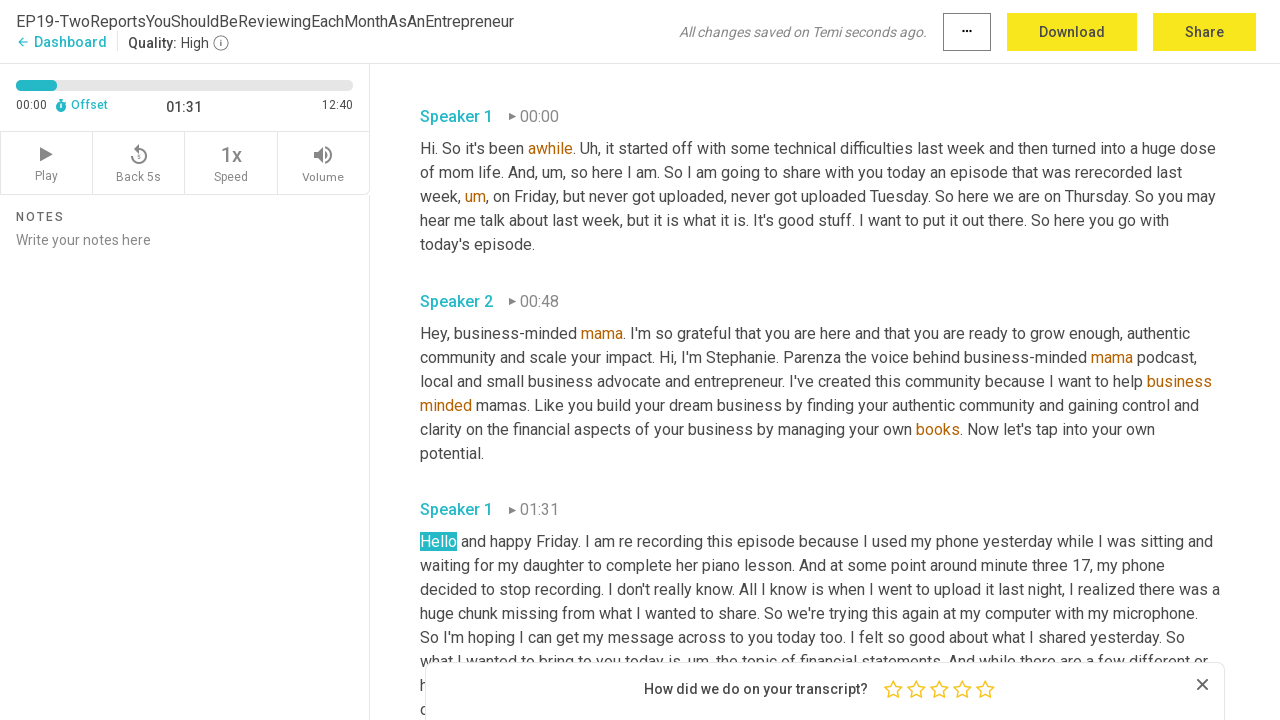

--- FILE ---
content_type: text/html; charset=utf-8
request_url: https://www.temi.com/editor/t/2sTVjwarVJrHuqnKvmlAzyHkH7sxwiRzRCZCh1ou-5Wq_gIf_mVbYw8xm58UeKhCukbkxBuEqrmuEzEIX8pW6qjjF-g?loadFrom=DocumentDeeplink&ts=91.37
body_size: 29591
content:



<!DOCTYPE html>
<html lang="en">
<!-- Server: ip-10-2-191-49.us-west-2.compute.internal -->
<head>
    <title>Transcript Editor | temi.com</title>
    

<meta property="og:title" content="Transcript Editor | temi.com" />
<meta property="og:type" content="website" />
<meta property="og:site_name" content="temi" />
<meta property="og:description" content="Use Temi&#x2019;s free editor to polish your transcripts to 100% accuracy and edit or add speaker names. Export your transcript as a Word Doc, a PDF or a TXT file." />
<meta property="og:image" content="https://www.rev.com/content/img/temi/temi-logo-blue-text-large.jpg" />
<meta property="og:image:width" content="1121" />
<meta property="og:image:height" content="319" />
<meta property="og:url" content="https://www.temi.com/editor/t/2sTVjwarVJrHuqnKvmlAzyHkH7sxwiRzRCZCh1ou-5Wq_gIf_mVbYw8xm58UeKhCukbkxBuEqrmuEzEIX8pW6qjjF-g" />
<meta property="fb:app_id" content="1468830553199299" />
<meta property="twitter:card" content="summary_large_image" />
<meta property="twitter:site" content="@usetemi" />


        <meta name="robots" content="noindex" />
    <meta name="viewport" content="width=device-width, initial-scale=1, maximum-scale=1, user-scalable=0">
    <meta name="format-detection" content="telephone=no">
    <meta name="apple-itunes-app" content="app-id=1269856195">
    <link href="https://fonts.googleapis.com/icon?family=Material+Icons" rel="stylesheet">
    <link href="https://cdnjs.cloudflare.com/ajax/libs/ionicons/2.0.1/css/ionicons.min.css" rel="stylesheet">

    <link rel="shortcut icon" type="image/png" href="/content/img/temi/favicon.ico"/>

        <meta name="description" content="Use Temi’s free editor to polish your transcripts to 100% accuracy and edit or add speaker names. Export your transcript as a Word Doc, a PDF or a TXT file." />

    <script>
    (function() {
        var d = document;
        var c = d.createElement('script');
        if (!('noModule' in c) && 'onbeforeload' in c) {
            var s = false;
            d.addEventListener('beforeload', function(e) {
            if (e.target === c) {
                s = true;
            } else if (!e.target.hasAttribute('nomodule') || !s) {
                return;
            }
            e.preventDefault();
            }, true);

            c.type = 'module';
            c.src = '.';
            d.head.appendChild(c);
            c.remove();
        }
    }());
</script>
    <script src="/build/polyfills.bundle.js?v=54Y5CiuWdqwffzaCVNwdd5feeFYAQvAmwO7zLd7NRrw" nomodule></script>

        

        


    <script>
        !function(t,e){var o,n,p,r;e.__SV||(window.posthog=e,e._i=[],e.init=function(i,s,a){function g(t,e){var o=e.split(".");2==o.length&&(t=t[o[0]],e=o[1]),t[e]=function(){t.push([e].concat(Array.prototype.slice.call(arguments,0)))}}(p=t.createElement("script")).type="text/javascript",p.crossOrigin="anonymous",p.async=!0,p.src=s.api_host.replace(".i.posthog.com","-assets.i.posthog.com")+"/static/array.js",(r=t.getElementsByTagName("script")[0]).parentNode.insertBefore(p,r);var u=e;for(void 0!==a?u=e[a]=[]:a="posthog",u.people=u.people||[],u.toString=function(t){var e="posthog";return"posthog"!==a&&(e+="."+a),t||(e+=" (stub)"),e},u.people.toString=function(){return u.toString(1)+".people (stub)"},o="init Ce js Ls Te Fs Ds capture Ye calculateEventProperties Us register register_once register_for_session unregister unregister_for_session Ws getFeatureFlag getFeatureFlagPayload isFeatureEnabled reloadFeatureFlags updateEarlyAccessFeatureEnrollment getEarlyAccessFeatures on onFeatureFlags onSurveysLoaded onSessionId getSurveys getActiveMatchingSurveys renderSurvey canRenderSurvey canRenderSurveyAsync identify setPersonProperties group resetGroups setPersonPropertiesForFlags resetPersonPropertiesForFlags setGroupPropertiesForFlags resetGroupPropertiesForFlags reset get_distinct_id getGroups get_session_id get_session_replay_url alias set_config startSessionRecording stopSessionRecording sessionRecordingStarted captureException loadToolbar get_property getSessionProperty Bs zs createPersonProfile Hs Ms Gs opt_in_capturing opt_out_capturing has_opted_in_capturing has_opted_out_capturing get_explicit_consent_status is_capturing clear_opt_in_out_capturing Ns debug L qs getPageViewId captureTraceFeedback captureTraceMetric".split(" "),n=0;n<o.length;n++)g(u,o[n]);e._i.push([i,s,a])},e.__SV=1)}(document,window.posthog||[]);
        posthog.init('phc_H3TKX53cD9KCYtqK9ibmvakcFWMi2A1RZzkaSy9buzR', {
            api_host: 'https://us.i.posthog.com',
            defaults: '2025-05-24',
            person_profiles: 'identified_only'
        })
    </script>


    <script src="/build/bundles/legacy/jquery.js?v=Er3_kvZhQi5m1MV07SL3ajVDOM5mKrEc_53fdNEQakA"></script>
    <script src="/build/bundles/legacy/react.js?v=fjU7eEWWWuhiPMcTKDYO6q03emFXTwNlLPTno9QlcHw"></script>
    <link href="/content/fa/css/font-awesome.css" type="text/css" rel="stylesheet">
    





    <script src="/build/landing-page.bundle.js?v=4xpT12KaJgRavuqbz804H6MRtqmC9o5229p3XEOUJ1k"></script>
    

<script>
    !function () {
        window.segmentTrackingEnabled = true;
        var analytics = window.analytics = window.analytics || []; if (!analytics.initialize) if (analytics.invoked) window.console && console.error && console.error("Segment snippet included twice."); else {
            analytics.invoked = !0; analytics.methods = ["trackSubmit", "trackClick", "trackLink", "trackForm", "pageview", "identify", "reset", "group", "track", "ready", "alias", "debug", "page", "once", "off", "on", "addSourceMiddleware", "addIntegrationMiddleware", "setAnonymousId", "addDestinationMiddleware"]; analytics.factory = function (e) { return function () { var t = Array.prototype.slice.call(arguments); t.unshift(e); analytics.push(t); return analytics } }; for (var e = 0; e < analytics.methods.length; e++) { var key = analytics.methods[e]; analytics[key] = analytics.factory(key) } analytics.load = function (key, e) { var t = document.createElement("script"); t.type = "text/javascript"; t.async = !0; t.src = 'https://evs.bubo-bubo.rev.com/vuJKUsyQcbGfLatMF8YUDz/tyKCHHbrpCEF1awtHhhquy.min.js'; var n = document.getElementsByTagName("script")[0]; n.parentNode.insertBefore(t, n); analytics._loadOptions = e }; analytics._writeKey = 'WEmx47r1UEglal6RqTQxEBV8k5L4SKYb';
                analytics._cdn = 'https://evs.bubo-bubo.rev.com';
            analytics.SNIPPET_VERSION = "4.15.3";
            if (true) {
                analytics.load('WEmx47r1UEglal6RqTQxEBV8k5L4SKYb', {
                  integrations: {
                    "Segment.io": {
                      deliveryStrategy: {
                        strategy: "batching",
                        config: {
                          size: 20,
                          timeout: 5000
                        }
                      }
                    }
                  }
                });
                analytics.ready(function () {
                    const gaIsDefined = typeof (ga) === "function";
                    const isCustomer = "customers" === "customers";
                    if (!(gaIsDefined && isCustomer)) {
                        window.analytics.page({"isMobile":"false"});
                    } else {
                        ga(function (defaultTracker) {
                            // Default tracker may be undefined if window.ga has been loaded via GTM tag instead of
                            // GA snippet and ga('create') has not been called directly (as it is in the shared
                            // "_google-analytics" partial)
                            // This will try to use the client ID from GTM's tag-specific tracker (usually the
                            // first/only tracker returned by ga.getAll) if the default doesn't exist
                            const tracker = defaultTracker || ga.getAll()[0]
                            // Don't send GA client ID in Segment event if there's no tracker
                            if (!tracker) {
                                return window.analytics.page({"isMobile":"false"});
                            }
                            const clientId = tracker.get("clientId");
                            const externalIdObject =
                            {
                                externalIds: [
                                    {
                                        id: clientId,
                                        type: "ga_client_id",
                                        collection: "users",
                                        encoding: "none"
                                    }
                                ]
                            };
                            window.analytics.page({"isMobile":"false"}, externalIdObject);
                        });
                    }
                });
            }
        }

        // Send "isMobile" property along with all segment calls
        analytics.addSourceMiddleware(({ payload, next }) => {
            payload.obj.properties = payload.obj.properties || {};
            payload.obj.properties.isMobile = "false";
            next(payload);
        });
    }();
</script>

<script type="text/javascript">
    window.segmentReset = () => {
        if (window.analytics) {
            window.analytics.reset();
        }
    }
</script>


        

        



<script>
            window.ga = window.ga || function() { (ga.q = ga.q || []).push(arguments) };
            ga.l = +new Date;
            ga('create', 'UA-18309154-16', 'auto');</script><script async src='https://www.google-analytics.com/analytics.js'></script>
<script>
    ga('set', 'dimension1', 'Anonymous');
    ga('send', 'pageview');
</script>

        


        <script src="/build/mp.bundle.js?v=6Yzpm7Gp6WjAAhVj7xVttyl7yq-y5hYiDx5IvdwyOOA"></script>
        


<script type="text/javascript">rev_Mixpanel = new ft_Mixpanel('f0edb2cb4e2ba3424bb5e1c3840aadda', '', 'temi', false);</script>
    <script>
        window.addEventListener('load', function() {
            rev_Mixpanel.trackLinks("mixpanel-link");
        });
    </script>


    
    <link href="/build/styles/pages/editors/temi.css?v=KnITRJHrLHe8kt87nvLdHp5V2LoiPB2PImmPGV12NrQ" type="text/css" rel="stylesheet">

    
    <script src="/build/bundles/legacy/temi-editor.js?v=MH10KgW3h984TMKUIMwWHUygS3ZuyEDPe-Q35PieTiw"></script>
    <script src="/build/temi.bundle.js?v=Mu3ohru1ssDPELXV_vJV_DeeI6oCmvAJQ7Mai1q0ZZY"></script>
    <script src="/build/standardized-audio-context.bundle.js?v=AnDHmGLuI19Y-cKvatZ0HsbvUEMRFtd4IkgP97PF5WM"></script>
    <script>
            !function(a,b,c,d,e,f,g,h){a.RaygunObject=e,a[e]=a[e]||function(){
            (a[e].o=a[e].o||[]).push(arguments)},f=b.createElement(c),g=b.getElementsByTagName(c)[0],
            f.async=1,f.src=d,g.parentNode.insertBefore(f,g),h=a.onerror,a.onerror=function(b,c,d,f,g){
            h&&h(b,c,d,f,g),g||(g=new Error(b)),a[e].q=a[e].q||[],a[e].q.push({
            e:g})}}(window,document,"script","//cdn.raygun.io/raygun4js/raygun.min.js","rg4js");
        

            rg4js('options', {
                debugMode: true,
                ignoreAjaxAbort: true,
                ignoreAjaxError: true,
                ignore3rdPartyErrors: true
            });
            rg4js('apiKey', 'eIWQURn3Q+LVjvLWfppMgA==');
            rg4js('enableCrashReporting', true);
        
window.rg4js = rg4js;</script>

    <meta name="viewport" content="width=device-width, initial-scale=1, maximum-scale=1, user-scalable=0" />


</head>
<body>
        

    <div id="body-wrapper">
        <div id="promo" class="promo">
            <header id="header" class="fixed-position"></header>

        </div>

        




<div class="roboto dark-gray flex flex-column vh-100">
    



<div id="root"></div>


</div>

    </div>


    <script type="text/javascript">
        $(function () {
            window.stEditor.InitEditor({
                rootElement: 'root',
                minPasswordLength: 8,
                model: {"isApproved":true,"email":"stephanie@mrsandsis.com","draft":{"id":3775303,"versionNumber":0,"nodes":[{"object":"block","type":"Monologue","nodes":[{"nodes":[{"object":"text","leaves":[{"object":"leaf","text":"","marks":[]}]}],"object":"block","type":"Speaker","data":{"speakerId":0}},{"nodes":[{"object":"text","leaves":[{"object":"leaf","text":"00:00","marks":[]}]}],"object":"block","type":"Timestamp","data":{"seconds":0.78}},{"nodes":[{"object":"text","leaves":[{"object":"leaf","text":"Hi. So it's been ","marks":[]},{"object":"leaf","text":"awhile","marks":[{"type":"LowConfidence"}]},{"object":"leaf","text":". ","marks":[]},{"object":"leaf","text":"Uh,","marks":[{"type":"Disfluency"}]},{"object":"leaf","text":" it started off with some technical difficulties last week and then turned into a huge dose of mom life. And","marks":[]},{"object":"leaf","text":",","marks":[{"type":"Disfluency"}]},{"object":"leaf","text":" ","marks":[]},{"object":"leaf","text":"um,","marks":[{"type":"Disfluency"}]},{"object":"leaf","text":" so here I am. So I am going to share with you today an episode that was rerecorded last week","marks":[]},{"object":"leaf","text":",","marks":[{"type":"Disfluency"}]},{"object":"leaf","text":" ","marks":[]},{"object":"leaf","text":"um","marks":[{"type":"Disfluency"},{"type":"LowConfidence"}]},{"object":"leaf","text":",","marks":[{"type":"Disfluency"}]},{"object":"leaf","text":" on Friday, but never got uploaded, never got uploaded Tuesday. So here we are on Thursday. So you may hear me talk about last week, but it is what it is. It's good stuff. I want to put it out there. So here you go with today's episode. ","marks":[]}]}],"object":"block","type":"Content","data":{"Timestamps":[{"Start":780,"End":1640,"Bitc":null},{"Start":3090,"End":3780,"Bitc":null},{"Start":4140,"End":4500,"Bitc":null},{"Start":4501,"End":4710,"Bitc":null},{"Start":4711,"End":5280,"Bitc":null},{"Start":5850,"End":6300,"Bitc":null},{"Start":6301,"End":6480,"Bitc":null},{"Start":6481,"End":6870,"Bitc":null},{"Start":6871,"End":7080,"Bitc":null},{"Start":7081,"End":7320,"Bitc":null},{"Start":7321,"End":7650,"Bitc":null},{"Start":7651,"End":8400,"Bitc":null},{"Start":8401,"End":9720,"Bitc":null},{"Start":9810,"End":10200,"Bitc":null},{"Start":10201,"End":10800,"Bitc":null},{"Start":11400,"End":11940,"Bitc":null},{"Start":11941,"End":12180,"Bitc":null},{"Start":12181,"End":12540,"Bitc":null},{"Start":12541,"End":13140,"Bitc":null},{"Start":13170,"End":13650,"Bitc":null},{"Start":13680,"End":14280,"Bitc":null},{"Start":14281,"End":14640,"Bitc":null},{"Start":14641,"End":14880,"Bitc":null},{"Start":14881,"End":15270,"Bitc":null},{"Start":15271,"End":15840,"Bitc":null},{"Start":16590,"End":17340,"Bitc":null},{"Start":17400,"End":17970,"Bitc":null},{"Start":18240,"End":18480,"Bitc":null},{"Start":18481,"End":18750,"Bitc":null},{"Start":18751,"End":18870,"Bitc":null},{"Start":18871,"End":19170,"Bitc":null},{"Start":20670,"End":21270,"Bitc":null},{"Start":21271,"End":21570,"Bitc":null},{"Start":21571,"End":21810,"Bitc":null},{"Start":21811,"End":22320,"Bitc":null},{"Start":22321,"End":22950,"Bitc":null},{"Start":23010,"End":23370,"Bitc":null},{"Start":23371,"End":23520,"Bitc":null},{"Start":23521,"End":23640,"Bitc":null},{"Start":23641,"End":24300,"Bitc":null},{"Start":24420,"End":24600,"Bitc":null},{"Start":24630,"End":25320,"Bitc":null},{"Start":25321,"End":25530,"Bitc":null},{"Start":25531,"End":26100,"Bitc":null},{"Start":27270,"End":28470,"Bitc":null},{"Start":28920,"End":29370,"Bitc":null},{"Start":29371,"End":29820,"Bitc":null},{"Start":30000,"End":30360,"Bitc":null},{"Start":30361,"End":30630,"Bitc":null},{"Start":30631,"End":31470,"Bitc":null},{"Start":31920,"End":32160,"Bitc":null},{"Start":32161,"End":32400,"Bitc":null},{"Start":32401,"End":32580,"Bitc":null},{"Start":32581,"End":33390,"Bitc":null},{"Start":33810,"End":34110,"Bitc":null},{"Start":34111,"End":34290,"Bitc":null},{"Start":34291,"End":34680,"Bitc":null},{"Start":34681,"End":35250,"Bitc":null},{"Start":35251,"End":35460,"Bitc":null},{"Start":35461,"End":35700,"Bitc":null},{"Start":35701,"End":35790,"Bitc":null},{"Start":35791,"End":35910,"Bitc":null},{"Start":35911,"End":36030,"Bitc":null},{"Start":36031,"End":36420,"Bitc":null},{"Start":36421,"End":36750,"Bitc":null},{"Start":37430,"End":37560,"Bitc":null},{"Start":37561,"End":37770,"Bitc":null},{"Start":37771,"End":38010,"Bitc":null},{"Start":38011,"End":38130,"Bitc":null},{"Start":38131,"End":38370,"Bitc":null},{"Start":38371,"End":38610,"Bitc":null},{"Start":38611,"End":38850,"Bitc":null},{"Start":38851,"End":39150,"Bitc":null},{"Start":39180,"End":39480,"Bitc":null},{"Start":39690,"End":39870,"Bitc":null},{"Start":39871,"End":40020,"Bitc":null},{"Start":40021,"End":40140,"Bitc":null},{"Start":40141,"End":40260,"Bitc":null},{"Start":40261,"End":40620,"Bitc":null},{"Start":40621,"End":40890,"Bitc":null},{"Start":40891,"End":41130,"Bitc":null},{"Start":41131,"End":41520,"Bitc":null},{"Start":41521,"End":41610,"Bitc":null},{"Start":41611,"End":41760,"Bitc":null},{"Start":41761,"End":41820,"Bitc":null},{"Start":41821,"End":41970,"Bitc":null},{"Start":41971,"End":42060,"Bitc":null},{"Start":42061,"End":42240,"Bitc":null},{"Start":42241,"End":42630,"Bitc":null},{"Start":42960,"End":43560,"Bitc":null},{"Start":44190,"End":44460,"Bitc":null},{"Start":44461,"End":44580,"Bitc":null},{"Start":44581,"End":45120,"Bitc":null},{"Start":45150,"End":45660,"Bitc":null},{"Start":46020,"End":46800,"Bitc":null},{"Start":46980,"End":47580,"Bitc":null}]}}],"data":{"monologueId":0,"customData":{}}},{"object":"block","type":"Monologue","nodes":[{"nodes":[{"object":"text","leaves":[{"object":"leaf","text":"","marks":[]}]}],"object":"block","type":"Speaker","data":{"speakerId":1}},{"nodes":[{"object":"text","leaves":[{"object":"leaf","text":"00:48","marks":[]}]}],"object":"block","type":"Timestamp","data":{"seconds":48.26}},{"nodes":[{"object":"text","leaves":[{"object":"leaf","text":"Hey, business-minded ","marks":[]},{"object":"leaf","text":"mama","marks":[{"type":"LowConfidence"}]},{"object":"leaf","text":". I'm so grateful that you are here and that you are ready to grow enough, authentic community and scale your impact. Hi, I'm Stephanie. Parenza the voice behind business-minded ","marks":[]},{"object":"leaf","text":"mama","marks":[{"type":"LowConfidence"}]},{"object":"leaf","text":" podcast, local and small business advocate and entrepreneur. I've created this community because I want to help ","marks":[]},{"object":"leaf","text":"business","marks":[{"type":"LowConfidence"}]},{"object":"leaf","text":" ","marks":[]},{"object":"leaf","text":"minded","marks":[{"type":"LowConfidence"}]},{"object":"leaf","text":" mamas. Like you build your dream business by finding your authentic community and gaining control and clarity on the financial aspects of your business by managing your own ","marks":[]},{"object":"leaf","text":"books","marks":[{"type":"LowConfidence"}]},{"object":"leaf","text":". Now let's tap into your own potential. ","marks":[]}]}],"object":"block","type":"Content","data":{"Timestamps":[{"Start":48260,"End":48590,"Bitc":null},{"Start":48591,"End":49400,"Bitc":null},{"Start":49401,"End":49790,"Bitc":null},{"Start":50060,"End":50240,"Bitc":null},{"Start":50241,"End":50660,"Bitc":null},{"Start":50661,"End":51170,"Bitc":null},{"Start":51171,"End":51380,"Bitc":null},{"Start":51381,"End":51560,"Bitc":null},{"Start":51561,"End":51710,"Bitc":null},{"Start":51711,"End":52160,"Bitc":null},{"Start":52190,"End":52340,"Bitc":null},{"Start":52341,"End":52550,"Bitc":null},{"Start":52551,"End":52730,"Bitc":null},{"Start":52731,"End":52880,"Bitc":null},{"Start":52881,"End":53210,"Bitc":null},{"Start":53211,"End":53390,"Bitc":null},{"Start":53391,"End":53660,"Bitc":null},{"Start":53661,"End":53900,"Bitc":null},{"Start":53930,"End":54350,"Bitc":null},{"Start":54351,"End":54950,"Bitc":null},{"Start":55160,"End":55310,"Bitc":null},{"Start":55311,"End":55640,"Bitc":null},{"Start":55641,"End":56120,"Bitc":null},{"Start":56180,"End":56870,"Bitc":null},{"Start":57080,"End":57590,"Bitc":null},{"Start":57740,"End":58010,"Bitc":null},{"Start":58011,"End":58460,"Bitc":null},{"Start":58461,"End":59060,"Bitc":null},{"Start":59360,"End":59510,"Bitc":null},{"Start":59511,"End":59870,"Bitc":null},{"Start":59871,"End":60320,"Bitc":null},{"Start":60321,"End":61070,"Bitc":null},{"Start":61071,"End":61340,"Bitc":null},{"Start":61341,"End":62090,"Bitc":null},{"Start":62390,"End":62930,"Bitc":null},{"Start":62931,"End":63080,"Bitc":null},{"Start":63081,"End":63440,"Bitc":null},{"Start":63441,"End":63830,"Bitc":null},{"Start":63860,"End":64460,"Bitc":null},{"Start":64730,"End":65030,"Bitc":null},{"Start":65031,"End":65870,"Bitc":null},{"Start":66200,"End":66500,"Bitc":null},{"Start":66501,"End":66980,"Bitc":null},{"Start":66981,"End":67250,"Bitc":null},{"Start":67251,"End":67880,"Bitc":null},{"Start":68090,"End":68450,"Bitc":null},{"Start":68510,"End":68720,"Bitc":null},{"Start":68721,"End":68960,"Bitc":null},{"Start":68961,"End":69050,"Bitc":null},{"Start":69051,"End":69250,"Bitc":null},{"Start":69260,"End":69620,"Bitc":null},{"Start":69621,"End":69950,"Bitc":null},{"Start":69951,"End":70370,"Bitc":null},{"Start":70460,"End":70820,"Bitc":null},{"Start":70821,"End":71270,"Bitc":null},{"Start":71570,"End":71870,"Bitc":null},{"Start":71871,"End":72110,"Bitc":null},{"Start":72111,"End":72410,"Bitc":null},{"Start":72411,"End":72950,"Bitc":null},{"Start":73190,"End":73370,"Bitc":null},{"Start":73371,"End":73820,"Bitc":null},{"Start":73821,"End":74150,"Bitc":null},{"Start":74151,"End":74690,"Bitc":null},{"Start":74691,"End":75290,"Bitc":null},{"Start":75530,"End":75680,"Bitc":null},{"Start":75681,"End":76010,"Bitc":null},{"Start":76011,"End":76610,"Bitc":null},{"Start":76611,"End":76790,"Bitc":null},{"Start":76791,"End":77300,"Bitc":null},{"Start":77330,"End":77480,"Bitc":null},{"Start":77481,"End":77570,"Bitc":null},{"Start":77571,"End":78200,"Bitc":null},{"Start":78201,"End":78800,"Bitc":null},{"Start":78830,"End":79010,"Bitc":null},{"Start":79011,"End":79310,"Bitc":null},{"Start":79311,"End":79790,"Bitc":null},{"Start":80120,"End":80300,"Bitc":null},{"Start":80301,"End":80930,"Bitc":null},{"Start":80931,"End":81110,"Bitc":null},{"Start":81170,"End":81590,"Bitc":null},{"Start":81591,"End":82220,"Bitc":null},{"Start":82640,"End":83090,"Bitc":null},{"Start":83420,"End":83870,"Bitc":null},{"Start":83871,"End":84200,"Bitc":null},{"Start":84201,"End":84500,"Bitc":null},{"Start":84501,"End":84740,"Bitc":null},{"Start":84770,"End":85130,"Bitc":null},{"Start":85131,"End":85850,"Bitc":null}]}}],"data":{"monologueId":1,"customData":{}}},{"object":"block","type":"Monologue","nodes":[{"nodes":[{"object":"text","leaves":[{"object":"leaf","text":"","marks":[]}]}],"object":"block","type":"Speaker","data":{"speakerId":0}},{"nodes":[{"object":"text","leaves":[{"object":"leaf","text":"01:31","marks":[]}]}],"object":"block","type":"Timestamp","data":{"seconds":91.37}},{"nodes":[{"object":"text","leaves":[{"object":"leaf","text":"Hello and happy Friday. I am re recording this episode because I used my phone yesterday while I was sitting and waiting for my daughter to complete her piano lesson. And at some point around minute three 17, my phone decided to stop recording. I don't really know. All I know is when I went to upload it last night, I realized there was a huge chunk missing from what I wanted to share. So we're trying this again at my computer with my microphone. So I'm hoping I can get my message across to you today too. I felt so good about what I shared yesterday. So what I wanted to bring to you today is","marks":[]},{"object":"leaf","text":",","marks":[{"type":"Disfluency"}]},{"object":"leaf","text":" ","marks":[]},{"object":"leaf","text":"um,","marks":[{"type":"Disfluency"}]},{"object":"leaf","text":" the topic of financial statements. And while there are a few different or handful of them out there that are important as an entrepreneur or small business ","marks":[]},{"object":"leaf","text":"and","marks":[{"type":"LowConfidence"}]},{"object":"leaf","text":" influencer, I really think you only need to pay attention to two of them. ","marks":[]}]}],"object":"block","type":"Content","data":{"Timestamps":[{"Start":91370,"End":92240,"Bitc":null},{"Start":92750,"End":93320,"Bitc":null},{"Start":93830,"End":94130,"Bitc":null},{"Start":94131,"End":94730,"Bitc":null},{"Start":95360,"End":95900,"Bitc":null},{"Start":95960,"End":96290,"Bitc":null},{"Start":96380,"End":97010,"Bitc":null},{"Start":97040,"End":98030,"Bitc":null},{"Start":98150,"End":98510,"Bitc":null},{"Start":98511,"End":99440,"Bitc":null},{"Start":100490,"End":101390,"Bitc":null},{"Start":101990,"End":102740,"Bitc":null},{"Start":104300,"End":104690,"Bitc":null},{"Start":104691,"End":104840,"Bitc":null},{"Start":104841,"End":105140,"Bitc":null},{"Start":105141,"End":105950,"Bitc":null},{"Start":105951,"End":106310,"Bitc":null},{"Start":106311,"End":106460,"Bitc":null},{"Start":106461,"End":106880,"Bitc":null},{"Start":107150,"End":107780,"Bitc":null},{"Start":107781,"End":107960,"Bitc":null},{"Start":107961,"End":108290,"Bitc":null},{"Start":108291,"End":108440,"Bitc":null},{"Start":108441,"End":108560,"Bitc":null},{"Start":108561,"End":109010,"Bitc":null},{"Start":109040,"End":109520,"Bitc":null},{"Start":110210,"End":110780,"Bitc":null},{"Start":110781,"End":110990,"Bitc":null},{"Start":110991,"End":111410,"Bitc":null},{"Start":111411,"End":112010,"Bitc":null},{"Start":112580,"End":113000,"Bitc":null},{"Start":113060,"End":113270,"Bitc":null},{"Start":113271,"End":113630,"Bitc":null},{"Start":113631,"End":114050,"Bitc":null},{"Start":114080,"End":114770,"Bitc":null},{"Start":115220,"End":115820,"Bitc":null},{"Start":116990,"End":117740,"Bitc":null},{"Start":117890,"End":119090,"Bitc":null},{"Start":119180,"End":119570,"Bitc":null},{"Start":119571,"End":120200,"Bitc":null},{"Start":120201,"End":120830,"Bitc":null},{"Start":120831,"End":120980,"Bitc":null},{"Start":120981,"End":121640,"Bitc":null},{"Start":121760,"End":122510,"Bitc":null},{"Start":122870,"End":122990,"Bitc":null},{"Start":122991,"End":123200,"Bitc":null},{"Start":123201,"End":123470,"Bitc":null},{"Start":123471,"End":123950,"Bitc":null},{"Start":124250,"End":124460,"Bitc":null},{"Start":124461,"End":124550,"Bitc":null},{"Start":124551,"End":124880,"Bitc":null},{"Start":124881,"End":125000,"Bitc":null},{"Start":125001,"End":125180,"Bitc":null},{"Start":125181,"End":125300,"Bitc":null},{"Start":125301,"End":125630,"Bitc":null},{"Start":125660,"End":126050,"Bitc":null},{"Start":126110,"End":126590,"Bitc":null},{"Start":126591,"End":126860,"Bitc":null},{"Start":127580,"End":127880,"Bitc":null},{"Start":127881,"End":128420,"Bitc":null},{"Start":128480,"End":128630,"Bitc":null},{"Start":128631,"End":129260,"Bitc":null},{"Start":129290,"End":129440,"Bitc":null},{"Start":129441,"End":129590,"Bitc":null},{"Start":129591,"End":129650,"Bitc":null},{"Start":129651,"End":130310,"Bitc":null},{"Start":130340,"End":130760,"Bitc":null},{"Start":130940,"End":131540,"Bitc":null},{"Start":131930,"End":132170,"Bitc":null},{"Start":132171,"End":132320,"Bitc":null},{"Start":132321,"End":132410,"Bitc":null},{"Start":132411,"End":132710,"Bitc":null},{"Start":132711,"End":132800,"Bitc":null},{"Start":132801,"End":133160,"Bitc":null},{"Start":133161,"End":133580,"Bitc":null},{"Start":133820,"End":133910,"Bitc":null},{"Start":133911,"End":134240,"Bitc":null},{"Start":134241,"End":134420,"Bitc":null},{"Start":134421,"End":134960,"Bitc":null},{"Start":135590,"End":135800,"Bitc":null},{"Start":135801,"End":135950,"Bitc":null},{"Start":135951,"End":136790,"Bitc":null},{"Start":137300,"End":137630,"Bitc":null},{"Start":137631,"End":137780,"Bitc":null},{"Start":137781,"End":138710,"Bitc":null},{"Start":138740,"End":139160,"Bitc":null},{"Start":139161,"End":139400,"Bitc":null},{"Start":139401,"End":140210,"Bitc":null},{"Start":140780,"End":140900,"Bitc":null},{"Start":140901,"End":141110,"Bitc":null},{"Start":141111,"End":141230,"Bitc":null},{"Start":141231,"End":141320,"Bitc":null},{"Start":141321,"End":141680,"Bitc":null},{"Start":141681,"End":142010,"Bitc":null},{"Start":142011,"End":142100,"Bitc":null},{"Start":142101,"End":142190,"Bitc":null},{"Start":142191,"End":142490,"Bitc":null},{"Start":142491,"End":142910,"Bitc":null},{"Start":142940,"End":143150,"Bitc":null},{"Start":143151,"End":143450,"Bitc":null},{"Start":143451,"End":143900,"Bitc":null},{"Start":143901,"End":144260,"Bitc":null},{"Start":144261,"End":144470,"Bitc":null},{"Start":144471,"End":144590,"Bitc":null},{"Start":144591,"End":144650,"Bitc":null},{"Start":144651,"End":144980,"Bitc":null},{"Start":144981,"End":145610,"Bitc":null},{"Start":146420,"End":146900,"Bitc":null},{"Start":147020,"End":147440,"Bitc":null},{"Start":147441,"End":147530,"Bitc":null},{"Start":147531,"End":147890,"Bitc":null},{"Start":147891,"End":148070,"Bitc":null},{"Start":148071,"End":148580,"Bitc":null},{"Start":148581,"End":148790,"Bitc":null},{"Start":148791,"End":149000,"Bitc":null},{"Start":149001,"End":149840,"Bitc":null},{"Start":149960,"End":150650,"Bitc":null},{"Start":150740,"End":151250,"Bitc":null},{"Start":151490,"End":151610,"Bitc":null},{"Start":151611,"End":152120,"Bitc":null},{"Start":152180,"End":152570,"Bitc":null},{"Start":152810,"End":153320,"Bitc":null},{"Start":153321,"End":153920,"Bitc":null},{"Start":154010,"End":154490,"Bitc":null},{"Start":154670,"End":155180,"Bitc":null},{"Start":155181,"End":155480,"Bitc":null},{"Start":155481,"End":156140,"Bitc":null},{"Start":156200,"End":156380,"Bitc":null},{"Start":156381,"End":157160,"Bitc":null},{"Start":157250,"End":158030,"Bitc":null},{"Start":158031,"End":158150,"Bitc":null},{"Start":158151,"End":158900,"Bitc":null},{"Start":158901,"End":159020,"Bitc":null},{"Start":159021,"End":159230,"Bitc":null},{"Start":159260,"End":159590,"Bitc":null},{"Start":159591,"End":159800,"Bitc":null},{"Start":159801,"End":160010,"Bitc":null},{"Start":160011,"End":160250,"Bitc":null},{"Start":160251,"End":161090,"Bitc":null},{"Start":161750,"End":162230,"Bitc":null},{"Start":162231,"End":162380,"Bitc":null},{"Start":162381,"End":163550,"Bitc":null},{"Start":164330,"End":164510,"Bitc":null},{"Start":164511,"End":164840,"Bitc":null},{"Start":164841,"End":165500,"Bitc":null},{"Start":165710,"End":165890,"Bitc":null},{"Start":165891,"End":166850,"Bitc":null},{"Start":167900,"End":168080,"Bitc":null},{"Start":168081,"End":168560,"Bitc":null},{"Start":168561,"End":168860,"Bitc":null},{"Start":168861,"End":169010,"Bitc":null},{"Start":169011,"End":169460,"Bitc":null},{"Start":169461,"End":169760,"Bitc":null},{"Start":169761,"End":169880,"Bitc":null},{"Start":169881,"End":170090,"Bitc":null},{"Start":170091,"End":170600,"Bitc":null},{"Start":170601,"End":170750,"Bitc":null},{"Start":170751,"End":170990,"Bitc":null},{"Start":170991,"End":171200,"Bitc":null},{"Start":171201,"End":171380,"Bitc":null}]}}],"data":{"monologueId":2,"customData":{}}},{"object":"block","type":"Monologue","nodes":[{"nodes":[{"object":"text","leaves":[{"object":"leaf","text":"","marks":[]}]}],"object":"block","type":"Speaker","data":{"speakerId":0}},{"nodes":[{"object":"text","leaves":[{"object":"leaf","text":"02:51","marks":[]}]}],"object":"block","type":"Timestamp","data":{"seconds":171.38}},{"nodes":[{"object":"text","leaves":[{"object":"leaf","text":"At this point, these two, the profit and loss and the balance sheet are probably the most","marks":[]},{"object":"leaf","text":",","marks":[{"type":"Disfluency"}]},{"object":"leaf","text":" ","marks":[]},{"object":"leaf","text":"um","marks":[{"type":"Disfluency"},{"type":"LowConfidence"}]},{"object":"leaf","text":",","marks":[{"type":"Disfluency"}]},{"object":"leaf","text":" critical statements for you. ","marks":[]},{"object":"leaf","text":"It's","marks":[{"type":"LowConfidence"}]},{"object":"leaf","text":" a small business. Unfortunately, I also know that ","marks":[]},{"object":"leaf","text":"the","marks":[{"type":"LowConfidence"}]},{"object":"leaf","text":" balance sheet often gets overlooked. And so I really want to dig a little deeper into that and share the importance of why I think you should start looking at that as well as the profit and loss, which you may already be familiar with. I hope you are because it is very vital in your business to know what your profit or loss is. Anyways, these two statements you should definitely be looking at at least monthly so that you're aware of where your business stands financially. ","marks":[]},{"object":"leaf","text":"All","marks":[{"type":"LowConfidence"}]},{"object":"leaf","text":" ","marks":[]},{"object":"leaf","text":"right","marks":[{"type":"LowConfidence"}]},{"object":"leaf","text":", let's start with the balance sheet. So the balance sheet I feel ","marks":[]},{"object":"leaf","text":"is","marks":[{"type":"LowConfidence"}]},{"object":"leaf","text":" often overlooked because you as a entrepreneur ","marks":[]},{"object":"leaf","text":"or","marks":[{"type":"LowConfidence"}]},{"object":"leaf","text":" small business, unless a bank or some, someone is requesting to view it, you're not technically required to show it anywhere. ","marks":[]}]}],"object":"block","type":"Content","data":{"Timestamps":[{"Start":171380,"End":171530,"Bitc":null},{"Start":171531,"End":171710,"Bitc":null},{"Start":171711,"End":172280,"Bitc":null},{"Start":173060,"End":173390,"Bitc":null},{"Start":173391,"End":173810,"Bitc":null},{"Start":173811,"End":173960,"Bitc":null},{"Start":173961,"End":174350,"Bitc":null},{"Start":174351,"End":174440,"Bitc":null},{"Start":174441,"End":174800,"Bitc":null},{"Start":174801,"End":174950,"Bitc":null},{"Start":174951,"End":175010,"Bitc":null},{"Start":175011,"End":175340,"Bitc":null},{"Start":175341,"End":175790,"Bitc":null},{"Start":176420,"End":176570,"Bitc":null},{"Start":176571,"End":177140,"Bitc":null},{"Start":177141,"End":177290,"Bitc":null},{"Start":177291,"End":177860,"Bitc":null},{"Start":177920,"End":178400,"Bitc":null},{"Start":178840,"End":179530,"Bitc":null},{"Start":179531,"End":180040,"Bitc":null},{"Start":180041,"End":180250,"Bitc":null},{"Start":180251,"End":180760,"Bitc":null},{"Start":181380,"End":181470,"Bitc":null},{"Start":181471,"End":181530,"Bitc":null},{"Start":181531,"End":181800,"Bitc":null},{"Start":181801,"End":182550,"Bitc":null},{"Start":183450,"End":184470,"Bitc":null},{"Start":184740,"End":184920,"Bitc":null},{"Start":184921,"End":185310,"Bitc":null},{"Start":185311,"End":185610,"Bitc":null},{"Start":185611,"End":185730,"Bitc":null},{"Start":185731,"End":185790,"Bitc":null},{"Start":185880,"End":186240,"Bitc":null},{"Start":186241,"End":186570,"Bitc":null},{"Start":186600,"End":187020,"Bitc":null},{"Start":187021,"End":187350,"Bitc":null},{"Start":187351,"End":188220,"Bitc":null},{"Start":188370,"End":188580,"Bitc":null},{"Start":188581,"End":188730,"Bitc":null},{"Start":188731,"End":188820,"Bitc":null},{"Start":188821,"End":189180,"Bitc":null},{"Start":189181,"End":189480,"Bitc":null},{"Start":189481,"End":189990,"Bitc":null},{"Start":191280,"End":191490,"Bitc":null},{"Start":191491,"End":191520,"Bitc":null},{"Start":191521,"End":191730,"Bitc":null},{"Start":191731,"End":192060,"Bitc":null},{"Start":192061,"End":192420,"Bitc":null},{"Start":192421,"End":192780,"Bitc":null},{"Start":192781,"End":193150,"Bitc":null},{"Start":193170,"End":193380,"Bitc":null},{"Start":193381,"End":193500,"Bitc":null},{"Start":193501,"End":193920,"Bitc":null},{"Start":193921,"End":194070,"Bitc":null},{"Start":194071,"End":194430,"Bitc":null},{"Start":194431,"End":194550,"Bitc":null},{"Start":194551,"End":194880,"Bitc":null},{"Start":194881,"End":195060,"Bitc":null},{"Start":195061,"End":195750,"Bitc":null},{"Start":196050,"End":196560,"Bitc":null},{"Start":196561,"End":196950,"Bitc":null},{"Start":196951,"End":197130,"Bitc":null},{"Start":197131,"End":197610,"Bitc":null},{"Start":198120,"End":198390,"Bitc":null},{"Start":198391,"End":198750,"Bitc":null},{"Start":198751,"End":198990,"Bitc":null},{"Start":198991,"End":199080,"Bitc":null},{"Start":199081,"End":199440,"Bitc":null},{"Start":199441,"End":199560,"Bitc":null},{"Start":199561,"End":199830,"Bitc":null},{"Start":199831,"End":200040,"Bitc":null},{"Start":200041,"End":200190,"Bitc":null},{"Start":200191,"End":200460,"Bitc":null},{"Start":200520,"End":201000,"Bitc":null},{"Start":201001,"End":201180,"Bitc":null},{"Start":201181,"End":201630,"Bitc":null},{"Start":201631,"End":201960,"Bitc":null},{"Start":201990,"End":202110,"Bitc":null},{"Start":202111,"End":202440,"Bitc":null},{"Start":202441,"End":202830,"Bitc":null},{"Start":202890,"End":203220,"Bitc":null},{"Start":203221,"End":203670,"Bitc":null},{"Start":203671,"End":203790,"Bitc":null},{"Start":203791,"End":204240,"Bitc":null},{"Start":204960,"End":205290,"Bitc":null},{"Start":205291,"End":205740,"Bitc":null},{"Start":205741,"End":205890,"Bitc":null},{"Start":205891,"End":206010,"Bitc":null},{"Start":206011,"End":206490,"Bitc":null},{"Start":206491,"End":206640,"Bitc":null},{"Start":206641,"End":207150,"Bitc":null},{"Start":207540,"End":207930,"Bitc":null},{"Start":207931,"End":208140,"Bitc":null},{"Start":208141,"End":208710,"Bitc":null},{"Start":208950,"End":209130,"Bitc":null},{"Start":209131,"End":209460,"Bitc":null},{"Start":209490,"End":210120,"Bitc":null},{"Start":211110,"End":211860,"Bitc":null},{"Start":212580,"End":212880,"Bitc":null},{"Start":212881,"End":213030,"Bitc":null},{"Start":213031,"End":213750,"Bitc":null},{"Start":213900,"End":214080,"Bitc":null},{"Start":214081,"End":214320,"Bitc":null},{"Start":214321,"End":214860,"Bitc":null},{"Start":214861,"End":215370,"Bitc":null},{"Start":216000,"End":216540,"Bitc":null},{"Start":216541,"End":217140,"Bitc":null},{"Start":217440,"End":217620,"Bitc":null},{"Start":217621,"End":218010,"Bitc":null},{"Start":218011,"End":218610,"Bitc":null},{"Start":218940,"End":219120,"Bitc":null},{"Start":219121,"End":219300,"Bitc":null},{"Start":219301,"End":219510,"Bitc":null},{"Start":219511,"End":220080,"Bitc":null},{"Start":220081,"End":220290,"Bitc":null},{"Start":220291,"End":220500,"Bitc":null},{"Start":220501,"End":220740,"Bitc":null},{"Start":220741,"End":221160,"Bitc":null},{"Start":221161,"End":222000,"Bitc":null},{"Start":222300,"End":223080,"Bitc":null},{"Start":223620,"End":223740,"Bitc":null},{"Start":223741,"End":223980,"Bitc":null},{"Start":223981,"End":224250,"Bitc":null},{"Start":224251,"End":224850,"Bitc":null},{"Start":224880,"End":225300,"Bitc":null},{"Start":225570,"End":225720,"Bitc":null},{"Start":225721,"End":226080,"Bitc":null},{"Start":226081,"End":226530,"Bitc":null},{"Start":227250,"End":227940,"Bitc":null},{"Start":228060,"End":228240,"Bitc":null},{"Start":228241,"End":228660,"Bitc":null},{"Start":228661,"End":229170,"Bitc":null},{"Start":229230,"End":229410,"Bitc":null},{"Start":229411,"End":229920,"Bitc":null},{"Start":229921,"End":230100,"Bitc":null},{"Start":230130,"End":230610,"Bitc":null},{"Start":230640,"End":231420,"Bitc":null},{"Start":231421,"End":232440,"Bitc":null},{"Start":233010,"End":233310,"Bitc":null},{"Start":233311,"End":233640,"Bitc":null},{"Start":233670,"End":234090,"Bitc":null},{"Start":234120,"End":235050,"Bitc":null},{"Start":235051,"End":235140,"Bitc":null},{"Start":235141,"End":235440,"Bitc":null},{"Start":235441,"End":236280,"Bitc":null},{"Start":236610,"End":237390,"Bitc":null},{"Start":237840,"End":237960,"Bitc":null},{"Start":237961,"End":238650,"Bitc":null},{"Start":238651,"End":239400,"Bitc":null},{"Start":240150,"End":240840,"Bitc":null},{"Start":240900,"End":241470,"Bitc":null},{"Start":241471,"End":241620,"Bitc":null},{"Start":241621,"End":242460,"Bitc":null},{"Start":242461,"End":242640,"Bitc":null},{"Start":242641,"End":242970,"Bitc":null},{"Start":242971,"End":243330,"Bitc":null},{"Start":243810,"End":244020,"Bitc":null},{"Start":244021,"End":244380,"Bitc":null},{"Start":244800,"End":245520,"Bitc":null},{"Start":245521,"End":246090,"Bitc":null},{"Start":246091,"End":246240,"Bitc":null},{"Start":246241,"End":246780,"Bitc":null},{"Start":246781,"End":246960,"Bitc":null},{"Start":246961,"End":247680,"Bitc":null}]}}],"data":{"monologueId":3,"customData":{}}},{"object":"block","type":"Monologue","nodes":[{"nodes":[{"object":"text","leaves":[{"object":"leaf","text":"","marks":[]}]}],"object":"block","type":"Speaker","data":{"speakerId":0}},{"nodes":[{"object":"text","leaves":[{"object":"leaf","text":"04:07","marks":[]}]}],"object":"block","type":"Timestamp","data":{"seconds":247.95}},{"nodes":[{"object":"text","leaves":[{"object":"leaf","text":"Even on your schedule ","marks":[]},{"object":"leaf","text":"C","marks":[{"type":"LowConfidence"}]},{"object":"leaf","text":" in your tax ","marks":[]},{"object":"leaf","text":"returns","marks":[{"type":"LowConfidence"}]},{"object":"leaf","text":", you most likely are not required to put that information on there. I suggest you do, but you're not required. And I think because you're not required, I think often it is overlooked. So the balance sheet let's do a little overview about the balance sheet. The balance sheet is comprised of assets, liabilities, and equity and balance sheet by definition must balance. So your assets should equal your liabilities plus your owner's equity. That should be balanced. The balance sheet differing from the profit and loss. The balance sheet is a company snapshot of like the financial health and while the profit and loss does the same thing. The balance sheet is more of a cumulative snapshot. So this will carry over from year to year, providing you a great look into how your business is progressing or not. And so I think it's really important because you want your business to be successful long term. ","marks":[]}]}],"object":"block","type":"Content","data":{"Timestamps":[{"Start":247950,"End":248280,"Bitc":null},{"Start":248281,"End":248460,"Bitc":null},{"Start":248461,"End":248640,"Bitc":null},{"Start":248641,"End":249150,"Bitc":null},{"Start":249151,"End":249600,"Bitc":null},{"Start":249601,"End":249720,"Bitc":null},{"Start":249721,"End":249870,"Bitc":null},{"Start":249871,"End":250200,"Bitc":null},{"Start":250201,"End":250890,"Bitc":null},{"Start":251730,"End":251970,"Bitc":null},{"Start":251971,"End":252420,"Bitc":null},{"Start":252421,"End":253290,"Bitc":null},{"Start":253530,"End":253770,"Bitc":null},{"Start":253771,"End":254130,"Bitc":null},{"Start":254131,"End":254880,"Bitc":null},{"Start":254881,"End":255360,"Bitc":null},{"Start":255390,"End":255600,"Bitc":null},{"Start":255601,"End":255720,"Bitc":null},{"Start":255721,"End":256290,"Bitc":null},{"Start":256291,"End":256440,"Bitc":null},{"Start":256441,"End":256800,"Bitc":null},{"Start":256980,"End":257100,"Bitc":null},{"Start":257101,"End":257580,"Bitc":null},{"Start":257581,"End":257700,"Bitc":null},{"Start":257701,"End":258240,"Bitc":null},{"Start":258570,"End":258900,"Bitc":null},{"Start":259170,"End":259320,"Bitc":null},{"Start":259321,"End":259470,"Bitc":null},{"Start":259471,"End":260250,"Bitc":null},{"Start":260520,"End":260670,"Bitc":null},{"Start":260671,"End":260820,"Bitc":null},{"Start":260821,"End":261300,"Bitc":null},{"Start":261690,"End":262170,"Bitc":null},{"Start":262171,"End":262260,"Bitc":null},{"Start":262261,"End":262440,"Bitc":null},{"Start":262441,"End":263130,"Bitc":null},{"Start":263460,"End":263550,"Bitc":null},{"Start":263551,"End":263790,"Bitc":null},{"Start":263820,"End":264180,"Bitc":null},{"Start":264181,"End":264300,"Bitc":null},{"Start":264301,"End":264420,"Bitc":null},{"Start":264421,"End":265200,"Bitc":null},{"Start":265620,"End":265830,"Bitc":null},{"Start":265831,"End":265920,"Bitc":null},{"Start":265921,"End":266370,"Bitc":null},{"Start":266371,"End":266940,"Bitc":null},{"Start":267270,"End":267540,"Bitc":null},{"Start":267541,"End":267690,"Bitc":null},{"Start":267691,"End":267720,"Bitc":null},{"Start":267721,"End":267960,"Bitc":null},{"Start":267990,"End":268710,"Bitc":null},{"Start":268711,"End":268980,"Bitc":null},{"Start":268981,"End":269070,"Bitc":null},{"Start":269071,"End":269340,"Bitc":null},{"Start":269341,"End":269670,"Bitc":null},{"Start":269671,"End":269790,"Bitc":null},{"Start":269791,"End":270180,"Bitc":null},{"Start":270181,"End":270720,"Bitc":null},{"Start":271590,"End":271800,"Bitc":null},{"Start":271801,"End":272520,"Bitc":null},{"Start":272550,"End":272970,"Bitc":null},{"Start":273210,"End":273960,"Bitc":null},{"Start":274110,"End":275040,"Bitc":null},{"Start":275100,"End":275400,"Bitc":null},{"Start":275850,"End":276510,"Bitc":null},{"Start":276720,"End":277290,"Bitc":null},{"Start":278160,"End":278520,"Bitc":null},{"Start":278521,"End":278730,"Bitc":null},{"Start":278731,"End":278850,"Bitc":null},{"Start":278851,"End":279510,"Bitc":null},{"Start":279511,"End":279810,"Bitc":null},{"Start":279811,"End":280530,"Bitc":null},{"Start":281460,"End":281850,"Bitc":null},{"Start":281851,"End":282060,"Bitc":null},{"Start":282061,"End":282990,"Bitc":null},{"Start":283680,"End":283920,"Bitc":null},{"Start":283950,"End":284220,"Bitc":null},{"Start":284221,"End":284370,"Bitc":null},{"Start":284371,"End":285000,"Bitc":null},{"Start":285030,"End":285390,"Bitc":null},{"Start":285391,"End":285660,"Bitc":null},{"Start":285690,"End":285990,"Bitc":null},{"Start":285991,"End":286560,"Bitc":null},{"Start":287190,"End":287430,"Bitc":null},{"Start":287431,"End":287580,"Bitc":null},{"Start":287581,"End":287670,"Bitc":null},{"Start":287671,"End":288390,"Bitc":null},{"Start":289230,"End":289470,"Bitc":null},{"Start":289471,"End":289890,"Bitc":null},{"Start":289891,"End":290550,"Bitc":null},{"Start":290640,"End":291240,"Bitc":null},{"Start":291241,"End":291510,"Bitc":null},{"Start":291511,"End":291600,"Bitc":null},{"Start":291601,"End":291930,"Bitc":null},{"Start":291931,"End":292020,"Bitc":null},{"Start":292021,"End":292230,"Bitc":null},{"Start":292231,"End":292350,"Bitc":null},{"Start":292351,"End":292680,"Bitc":null},{"Start":292681,"End":292980,"Bitc":null},{"Start":292981,"End":293400,"Bitc":null},{"Start":293430,"End":293850,"Bitc":null},{"Start":293880,"End":294510,"Bitc":null},{"Start":294540,"End":295710,"Bitc":null},{"Start":296190,"End":296490,"Bitc":null},{"Start":296491,"End":296790,"Bitc":null},{"Start":296910,"End":297090,"Bitc":null},{"Start":297091,"End":297690,"Bitc":null},{"Start":297691,"End":298290,"Bitc":null},{"Start":298890,"End":299370,"Bitc":null},{"Start":300000,"End":300210,"Bitc":null},{"Start":300211,"End":300300,"Bitc":null},{"Start":300301,"End":300630,"Bitc":null},{"Start":300631,"End":300720,"Bitc":null},{"Start":300721,"End":300990,"Bitc":null},{"Start":301020,"End":301320,"Bitc":null},{"Start":301321,"End":301410,"Bitc":null},{"Start":301411,"End":301650,"Bitc":null},{"Start":301651,"End":301950,"Bitc":null},{"Start":302100,"End":302250,"Bitc":null},{"Start":302251,"End":302580,"Bitc":null},{"Start":302581,"End":302850,"Bitc":null},{"Start":302851,"End":303060,"Bitc":null},{"Start":303061,"End":303300,"Bitc":null},{"Start":303301,"End":303420,"Bitc":null},{"Start":303421,"End":303480,"Bitc":null},{"Start":303481,"End":304650,"Bitc":null},{"Start":305130,"End":306030,"Bitc":null},{"Start":306060,"End":306480,"Bitc":null},{"Start":306481,"End":306780,"Bitc":null},{"Start":306781,"End":307260,"Bitc":null},{"Start":307261,"End":307620,"Bitc":null},{"Start":307621,"End":308160,"Bitc":null},{"Start":308220,"End":308430,"Bitc":null},{"Start":308431,"End":308730,"Bitc":null},{"Start":308731,"End":308940,"Bitc":null},{"Start":308941,"End":309540,"Bitc":null},{"Start":309810,"End":310350,"Bitc":null},{"Start":310351,"End":310530,"Bitc":null},{"Start":310531,"End":310710,"Bitc":null},{"Start":310711,"End":311640,"Bitc":null},{"Start":311970,"End":312390,"Bitc":null},{"Start":312391,"End":313170,"Bitc":null},{"Start":313590,"End":314190,"Bitc":null},{"Start":314191,"End":314970,"Bitc":null},{"Start":315330,"End":315810,"Bitc":null},{"Start":315840,"End":316050,"Bitc":null},{"Start":316051,"End":316680,"Bitc":null},{"Start":316681,"End":316830,"Bitc":null},{"Start":316831,"End":317370,"Bitc":null},{"Start":318090,"End":318690,"Bitc":null},{"Start":319290,"End":319440,"Bitc":null},{"Start":319441,"End":319560,"Bitc":null},{"Start":319561,"End":319800,"Bitc":null},{"Start":319801,"End":319980,"Bitc":null},{"Start":319981,"End":320280,"Bitc":null},{"Start":320281,"End":321000,"Bitc":null},{"Start":321001,"End":321840,"Bitc":null},{"Start":322290,"End":322590,"Bitc":null},{"Start":322591,"End":322920,"Bitc":null},{"Start":322921,"End":323070,"Bitc":null},{"Start":323071,"End":323670,"Bitc":null},{"Start":323671,"End":323970,"Bitc":null},{"Start":323971,"End":324150,"Bitc":null},{"Start":324151,"End":325320,"Bitc":null},{"Start":325350,"End":325680,"Bitc":null},{"Start":325681,"End":326190,"Bitc":null}]}}],"data":{"monologueId":4,"customData":{}}},{"object":"block","type":"Monologue","nodes":[{"nodes":[{"object":"text","leaves":[{"object":"leaf","text":"","marks":[]}]}],"object":"block","type":"Speaker","data":{"speakerId":0}},{"nodes":[{"object":"text","leaves":[{"object":"leaf","text":"05:26","marks":[]}]}],"object":"block","type":"Timestamp","data":{"seconds":326.19}},{"nodes":[{"object":"text","leaves":[{"object":"leaf","text":"So while the profit and loss is very important, the balance sheet is in my mind, even a little more important because you're going to see how your business is growing and progressing throughout its whole ","marks":[]},{"object":"leaf","text":"life","marks":[{"type":"LowConfidence"}]},{"object":"leaf","text":" ","marks":[]},{"object":"leaf","text":"span","marks":[{"type":"LowConfidence"}]},{"object":"leaf","text":" from day one, let's break down the balance sheet. So you have a better understanding. So assets go on the balance sheet and asset is any sort of cash or inventory, any sort of equipment or buildings that you may possess that you own. These are all things that make your business more valuable, right. Okay. Next ","marks":[]},{"object":"leaf","text":"is","marks":[{"type":"LowConfidence"}]},{"object":"leaf","text":" liabilities. Liabilities would be any ","marks":[]},{"object":"leaf","text":"like","marks":[{"type":"LowConfidence"}]},{"object":"leaf","text":" bills that are, that you owe. So","marks":[]},{"object":"leaf","text":",","marks":[{"type":"Disfluency"}]},{"object":"leaf","text":" ","marks":[]},{"object":"leaf","text":"um","marks":[{"type":"Disfluency"},{"type":"LowConfidence"}]},{"object":"leaf","text":",","marks":[{"type":"Disfluency"}]},{"object":"leaf","text":" your accounts payable","marks":[]},{"object":"leaf","text":",","marks":[{"type":"Disfluency"}]},{"object":"leaf","text":" ","marks":[]},{"object":"leaf","text":"um","marks":[{"type":"Disfluency"},{"type":"LowConfidence"}]},{"object":"leaf","text":",","marks":[{"type":"Disfluency"}]},{"object":"leaf","text":" it would also be any loans or debt that ","marks":[]},{"object":"leaf","text":"you've","marks":[{"type":"LowConfidence"}]},{"object":"leaf","text":" may have acquired for your business. And","marks":[]},{"object":"leaf","text":",","marks":[{"type":"Disfluency"}]},{"object":"leaf","text":" ","marks":[]},{"object":"leaf","text":"um","marks":[{"type":"Disfluency"},{"type":"LowConfidence"}]},{"object":"leaf","text":",","marks":[{"type":"Disfluency"}]},{"object":"leaf","text":" then that leaves equity and equity is essentially your stake in your company. ","marks":[]},{"object":"leaf","text":"Um,","marks":[{"type":"Disfluency"}]},{"object":"leaf","text":" so it's, it's kind of the ","marks":[]},{"object":"leaf","text":"leftover","marks":[{"type":"LowConfidence"}]},{"object":"leaf","text":" piece assets minus liabilities is like the value of the company to you. ","marks":[]}]}],"object":"block","type":"Content","data":{"Timestamps":[{"Start":326190,"End":326550,"Bitc":null},{"Start":326551,"End":326760,"Bitc":null},{"Start":326761,"End":326880,"Bitc":null},{"Start":326881,"End":327210,"Bitc":null},{"Start":327211,"End":327300,"Bitc":null},{"Start":327301,"End":327510,"Bitc":null},{"Start":327540,"End":327750,"Bitc":null},{"Start":327751,"End":328380,"Bitc":null},{"Start":328381,"End":329280,"Bitc":null},{"Start":330300,"End":330510,"Bitc":null},{"Start":330511,"End":330840,"Bitc":null},{"Start":330841,"End":331230,"Bitc":null},{"Start":331231,"End":332010,"Bitc":null},{"Start":332280,"End":332460,"Bitc":null},{"Start":332461,"End":332670,"Bitc":null},{"Start":332671,"End":333240,"Bitc":null},{"Start":333270,"End":333510,"Bitc":null},{"Start":333511,"End":333570,"Bitc":null},{"Start":333571,"End":333780,"Bitc":null},{"Start":333781,"End":333960,"Bitc":null},{"Start":333961,"End":334380,"Bitc":null},{"Start":334381,"End":335040,"Bitc":null},{"Start":335460,"End":335790,"Bitc":null},{"Start":335791,"End":336240,"Bitc":null},{"Start":336241,"End":336450,"Bitc":null},{"Start":336451,"End":336960,"Bitc":null},{"Start":336961,"End":337560,"Bitc":null},{"Start":337561,"End":337950,"Bitc":null},{"Start":337951,"End":338340,"Bitc":null},{"Start":338341,"End":338460,"Bitc":null},{"Start":338461,"End":338820,"Bitc":null},{"Start":338821,"End":338940,"Bitc":null},{"Start":338941,"End":339660,"Bitc":null},{"Start":340590,"End":340980,"Bitc":null},{"Start":340981,"End":341100,"Bitc":null},{"Start":341101,"End":341370,"Bitc":null},{"Start":341371,"End":341580,"Bitc":null},{"Start":341581,"End":341910,"Bitc":null},{"Start":341911,"End":342210,"Bitc":null},{"Start":342211,"End":342420,"Bitc":null},{"Start":342421,"End":342990,"Bitc":null},{"Start":344130,"End":344550,"Bitc":null},{"Start":344551,"End":344820,"Bitc":null},{"Start":344821,"End":345060,"Bitc":null},{"Start":345061,"End":345150,"Bitc":null},{"Start":345151,"End":345540,"Bitc":null},{"Start":345541,"End":345810,"Bitc":null},{"Start":345811,"End":345930,"Bitc":null},{"Start":345931,"End":346020,"Bitc":null},{"Start":346021,"End":346140,"Bitc":null},{"Start":346141,"End":346200,"Bitc":null},{"Start":346201,"End":346440,"Bitc":null},{"Start":346441,"End":347220,"Bitc":null},{"Start":347221,"End":347580,"Bitc":null},{"Start":347610,"End":348450,"Bitc":null},{"Start":348960,"End":349140,"Bitc":null},{"Start":349141,"End":349290,"Bitc":null},{"Start":349291,"End":349380,"Bitc":null},{"Start":349381,"End":349680,"Bitc":null},{"Start":349681,"End":349980,"Bitc":null},{"Start":349981,"End":350130,"Bitc":null},{"Start":350131,"End":350610,"Bitc":null},{"Start":350611,"End":350880,"Bitc":null},{"Start":350881,"End":351150,"Bitc":null},{"Start":351151,"End":351450,"Bitc":null},{"Start":351451,"End":351630,"Bitc":null},{"Start":351840,"End":352680,"Bitc":null},{"Start":353130,"End":353790,"Bitc":null},{"Start":353850,"End":355230,"Bitc":null},{"Start":355590,"End":355920,"Bitc":null},{"Start":355921,"End":356160,"Bitc":null},{"Start":356161,"End":356250,"Bitc":null},{"Start":356251,"End":357180,"Bitc":null},{"Start":357200,"End":357530,"Bitc":null},{"Start":357531,"End":358160,"Bitc":null},{"Start":358161,"End":358310,"Bitc":null},{"Start":358311,"End":358460,"Bitc":null},{"Start":358461,"End":358640,"Bitc":null},{"Start":358641,"End":359420,"Bitc":null},{"Start":359450,"End":359720,"Bitc":null},{"Start":359780,"End":360170,"Bitc":null},{"Start":360260,"End":360830,"Bitc":null},{"Start":361940,"End":362330,"Bitc":null},{"Start":362331,"End":362510,"Bitc":null},{"Start":362511,"End":362900,"Bitc":null},{"Start":362901,"End":363560,"Bitc":null},{"Start":363561,"End":363830,"Bitc":null},{"Start":363831,"End":364190,"Bitc":null},{"Start":364191,"End":364490,"Bitc":null},{"Start":364491,"End":365240,"Bitc":null},{"Start":365300,"End":365630,"Bitc":null},{"Start":365631,"End":366290,"Bitc":null},{"Start":366320,"End":366740,"Bitc":null},{"Start":366980,"End":367190,"Bitc":null},{"Start":367191,"End":367560,"Bitc":null},{"Start":367561,"End":367670,"Bitc":null},{"Start":367690,"End":368840,"Bitc":null},{"Start":368841,"End":369530,"Bitc":null},{"Start":369531,"End":369650,"Bitc":null},{"Start":369651,"End":369860,"Bitc":null},{"Start":369861,"End":370310,"Bitc":null},{"Start":370311,"End":370490,"Bitc":null},{"Start":370491,"End":370880,"Bitc":null},{"Start":370881,"End":371030,"Bitc":null},{"Start":371031,"End":371210,"Bitc":null},{"Start":371510,"End":371720,"Bitc":null},{"Start":371721,"End":371930,"Bitc":null},{"Start":371931,"End":372320,"Bitc":null},{"Start":372321,"End":372860,"Bitc":null},{"Start":372861,"End":373070,"Bitc":null},{"Start":373120,"End":373250,"Bitc":null},{"Start":373251,"End":373640,"Bitc":null},{"Start":373641,"End":374450,"Bitc":null},{"Start":374600,"End":375080,"Bitc":null},{"Start":375110,"End":375260,"Bitc":null},{"Start":375261,"End":375380,"Bitc":null},{"Start":375381,"End":375710,"Bitc":null},{"Start":375711,"End":375890,"Bitc":null},{"Start":375891,"End":376250,"Bitc":null},{"Start":376251,"End":376760,"Bitc":null},{"Start":376761,"End":376910,"Bitc":null},{"Start":376911,"End":377210,"Bitc":null},{"Start":377211,"End":377330,"Bitc":null},{"Start":377331,"End":377570,"Bitc":null},{"Start":377571,"End":377690,"Bitc":null},{"Start":377691,"End":377780,"Bitc":null},{"Start":377781,"End":378320,"Bitc":null},{"Start":378321,"End":378530,"Bitc":null},{"Start":378531,"End":378680,"Bitc":null},{"Start":378681,"End":379640,"Bitc":null},{"Start":380360,"End":380930,"Bitc":null},{"Start":380990,"End":381260,"Bitc":null},{"Start":381290,"End":381830,"Bitc":null},{"Start":381950,"End":382190,"Bitc":null},{"Start":382191,"End":382460,"Bitc":null},{"Start":382461,"End":383090,"Bitc":null},{"Start":383390,"End":383960,"Bitc":null},{"Start":384740,"End":385550,"Bitc":null},{"Start":385610,"End":386150,"Bitc":null},{"Start":386210,"End":387380,"Bitc":null},{"Start":387410,"End":388160,"Bitc":null},{"Start":388190,"End":388760,"Bitc":null},{"Start":388761,"End":388940,"Bitc":null},{"Start":388941,"End":389060,"Bitc":null},{"Start":389061,"End":389780,"Bitc":null},{"Start":390440,"End":390980,"Bitc":null},{"Start":391070,"End":391580,"Bitc":null},{"Start":391581,"End":392150,"Bitc":null},{"Start":392560,"End":392800,"Bitc":null},{"Start":392810,"End":393140,"Bitc":null},{"Start":393141,"End":393230,"Bitc":null},{"Start":393231,"End":393380,"Bitc":null},{"Start":393381,"End":393800,"Bitc":null},{"Start":393801,"End":394040,"Bitc":null},{"Start":394041,"End":394550,"Bitc":null},{"Start":394551,"End":394940,"Bitc":null},{"Start":394941,"End":395570,"Bitc":null},{"Start":395600,"End":395960,"Bitc":null},{"Start":395961,"End":396170,"Bitc":null},{"Start":396260,"End":396440,"Bitc":null},{"Start":396441,"End":397100,"Bitc":null},{"Start":397101,"End":397250,"Bitc":null},{"Start":397251,"End":397310,"Bitc":null},{"Start":397311,"End":397730,"Bitc":null},{"Start":397731,"End":397940,"Bitc":null},{"Start":397941,"End":398450,"Bitc":null}]}}],"data":{"monologueId":5,"customData":{}}},{"object":"block","type":"Monologue","nodes":[{"nodes":[{"object":"text","leaves":[{"object":"leaf","text":"","marks":[]}]}],"object":"block","type":"Speaker","data":{"speakerId":0}},{"nodes":[{"object":"text","leaves":[{"object":"leaf","text":"06:39","marks":[]}]}],"object":"block","type":"Timestamp","data":{"seconds":399.32}},{"nodes":[{"object":"text","leaves":[{"object":"leaf","text":"And so equity is very important, but I don't want you to get caught up on that because it can also be a very complicated matter. So I think for you, you guys, the most important thing to make sure that you have accounted for are all of your assets and all of your liabilities. And then","marks":[]},{"object":"leaf","text":",","marks":[{"type":"Disfluency"}]},{"object":"leaf","text":" ","marks":[]},{"object":"leaf","text":"um","marks":[{"type":"Disfluency"},{"type":"LowConfidence"}]},{"object":"leaf","text":",","marks":[{"type":"Disfluency"}]},{"object":"leaf","text":" if things aren't quite balancing out, right, I do recommend","marks":[]},{"object":"leaf","text":",","marks":[{"type":"Disfluency"}]},{"object":"leaf","text":" ","marks":[]},{"object":"leaf","text":"uh","marks":[{"type":"Disfluency"},{"type":"LowConfidence"}]},{"object":"leaf","text":",","marks":[{"type":"Disfluency"}]},{"object":"leaf","text":" bringing this to your tax professional, especially at first, just to help you get balanced. Because like I said, if you've already been in business and you have not been doing your balance sheet, your equity could be a little off and it, I would definitely recommend getting a little help just to get that squared away. And then as you progress, you should be able to track it and keep it up to date. ","marks":[]},{"object":"leaf","text":"All","marks":[{"type":"LowConfidence"}]},{"object":"leaf","text":" ","marks":[]},{"object":"leaf","text":"right","marks":[{"type":"LowConfidence"}]},{"object":"leaf","text":", the profit and loss, which I'm assuming most of you have at least glanced at some sort of profit and loss statement, whether you're tracking it in a spreadsheet or using an accounting software, profit and loss is going to show your income and it's going to have all your expenses and the income minus expenses is going to give you either a net profit or loss. ","marks":[]}]}],"object":"block","type":"Content","data":{"Timestamps":[{"Start":399320,"End":399560,"Bitc":null},{"Start":399561,"End":399860,"Bitc":null},{"Start":399861,"End":400220,"Bitc":null},{"Start":400221,"End":400520,"Bitc":null},{"Start":400790,"End":401150,"Bitc":null},{"Start":401151,"End":401810,"Bitc":null},{"Start":401840,"End":401990,"Bitc":null},{"Start":401991,"End":402140,"Bitc":null},{"Start":402141,"End":402530,"Bitc":null},{"Start":402531,"End":402800,"Bitc":null},{"Start":402801,"End":402980,"Bitc":null},{"Start":402981,"End":403130,"Bitc":null},{"Start":403131,"End":403340,"Bitc":null},{"Start":403341,"End":403640,"Bitc":null},{"Start":403641,"End":403880,"Bitc":null},{"Start":403910,"End":404180,"Bitc":null},{"Start":404181,"End":404420,"Bitc":null},{"Start":404421,"End":404900,"Bitc":null},{"Start":404901,"End":405020,"Bitc":null},{"Start":405021,"End":405170,"Bitc":null},{"Start":405171,"End":405500,"Bitc":null},{"Start":405501,"End":405620,"Bitc":null},{"Start":405621,"End":405650,"Bitc":null},{"Start":405651,"End":405890,"Bitc":null},{"Start":405891,"End":407000,"Bitc":null},{"Start":407300,"End":407930,"Bitc":null},{"Start":407931,"End":408620,"Bitc":null},{"Start":408860,"End":409010,"Bitc":null},{"Start":409011,"End":409370,"Bitc":null},{"Start":409371,"End":409610,"Bitc":null},{"Start":409611,"End":410120,"Bitc":null},{"Start":410570,"End":410750,"Bitc":null},{"Start":410751,"End":411140,"Bitc":null},{"Start":411170,"End":411290,"Bitc":null},{"Start":411291,"End":411530,"Bitc":null},{"Start":411531,"End":412070,"Bitc":null},{"Start":412071,"End":412550,"Bitc":null},{"Start":412551,"End":412730,"Bitc":null},{"Start":412731,"End":413000,"Bitc":null},{"Start":413001,"End":413210,"Bitc":null},{"Start":413211,"End":413360,"Bitc":null},{"Start":413361,"End":413660,"Bitc":null},{"Start":413661,"End":413900,"Bitc":null},{"Start":413901,"End":414380,"Bitc":null},{"Start":414381,"End":414770,"Bitc":null},{"Start":414771,"End":415160,"Bitc":null},{"Start":415460,"End":415760,"Bitc":null},{"Start":415761,"End":415850,"Bitc":null},{"Start":415851,"End":416000,"Bitc":null},{"Start":416001,"End":416600,"Bitc":null},{"Start":416601,"End":416810,"Bitc":null},{"Start":416811,"End":417020,"Bitc":null},{"Start":417021,"End":417080,"Bitc":null},{"Start":417081,"End":417200,"Bitc":null},{"Start":417201,"End":418040,"Bitc":null},{"Start":418070,"End":418280,"Bitc":null},{"Start":418281,"End":418580,"Bitc":null},{"Start":418670,"End":418850,"Bitc":null},{"Start":418851,"End":419030,"Bitc":null},{"Start":419031,"End":419390,"Bitc":null},{"Start":419391,"End":419840,"Bitc":null},{"Start":419870,"End":420260,"Bitc":null},{"Start":420261,"End":420800,"Bitc":null},{"Start":420860,"End":421310,"Bitc":null},{"Start":421311,"End":421850,"Bitc":null},{"Start":422360,"End":422540,"Bitc":null},{"Start":422541,"End":422900,"Bitc":null},{"Start":422901,"End":423710,"Bitc":null},{"Start":424040,"End":424280,"Bitc":null},{"Start":424310,"End":424760,"Bitc":null},{"Start":424761,"End":424970,"Bitc":null},{"Start":424971,"End":425210,"Bitc":null},{"Start":425211,"End":425510,"Bitc":null},{"Start":425511,"End":425780,"Bitc":null},{"Start":425781,"End":426710,"Bitc":null},{"Start":426990,"End":427820,"Bitc":null},{"Start":427821,"End":428000,"Bitc":null},{"Start":428001,"End":428450,"Bitc":null},{"Start":428451,"End":428660,"Bitc":null},{"Start":428661,"End":428750,"Bitc":null},{"Start":428751,"End":429140,"Bitc":null},{"Start":429141,"End":429290,"Bitc":null},{"Start":429291,"End":429830,"Bitc":null},{"Start":429890,"End":430700,"Bitc":null},{"Start":430701,"End":431150,"Bitc":null},{"Start":431151,"End":431300,"Bitc":null},{"Start":431301,"End":431390,"Bitc":null},{"Start":431391,"End":431750,"Bitc":null},{"Start":431780,"End":431990,"Bitc":null},{"Start":431991,"End":432290,"Bitc":null},{"Start":432320,"End":432770,"Bitc":null},{"Start":432771,"End":433010,"Bitc":null},{"Start":433011,"End":433160,"Bitc":null},{"Start":433161,"End":433700,"Bitc":null},{"Start":433701,"End":433850,"Bitc":null},{"Start":433851,"End":433940,"Bitc":null},{"Start":433941,"End":434210,"Bitc":null},{"Start":434211,"End":434450,"Bitc":null},{"Start":434451,"End":434750,"Bitc":null},{"Start":435950,"End":436310,"Bitc":null},{"Start":436311,"End":436430,"Bitc":null},{"Start":436431,"End":436760,"Bitc":null},{"Start":436761,"End":437180,"Bitc":null},{"Start":437181,"End":437360,"Bitc":null},{"Start":437361,"End":437810,"Bitc":null},{"Start":437811,"End":438110,"Bitc":null},{"Start":438111,"End":438380,"Bitc":null},{"Start":438381,"End":438470,"Bitc":null},{"Start":438471,"End":438890,"Bitc":null},{"Start":438891,"End":439580,"Bitc":null},{"Start":439640,"End":440240,"Bitc":null},{"Start":440360,"End":440630,"Bitc":null},{"Start":440900,"End":441050,"Bitc":null},{"Start":441051,"End":441320,"Bitc":null},{"Start":441321,"End":441710,"Bitc":null},{"Start":441711,"End":442250,"Bitc":null},{"Start":442280,"End":442850,"Bitc":null},{"Start":443300,"End":443390,"Bitc":null},{"Start":443391,"End":443660,"Bitc":null},{"Start":443661,"End":443990,"Bitc":null},{"Start":443991,"End":444260,"Bitc":null},{"Start":444261,"End":444320,"Bitc":null},{"Start":444321,"End":444440,"Bitc":null},{"Start":444441,"End":444560,"Bitc":null},{"Start":444561,"End":444830,"Bitc":null},{"Start":444831,"End":445040,"Bitc":null},{"Start":445070,"End":445220,"Bitc":null},{"Start":445221,"End":445340,"Bitc":null},{"Start":445370,"End":445640,"Bitc":null},{"Start":445641,"End":445760,"Bitc":null},{"Start":445761,"End":446330,"Bitc":null},{"Start":446331,"End":446510,"Bitc":null},{"Start":446511,"End":446900,"Bitc":null},{"Start":446901,"End":447080,"Bitc":null},{"Start":447110,"End":447470,"Bitc":null},{"Start":447471,"End":447890,"Bitc":null},{"Start":448190,"End":448640,"Bitc":null},{"Start":448641,"End":448850,"Bitc":null},{"Start":448851,"End":449420,"Bitc":null},{"Start":449421,"End":449690,"Bitc":null},{"Start":449691,"End":449810,"Bitc":null},{"Start":449811,"End":450020,"Bitc":null},{"Start":450021,"End":450140,"Bitc":null},{"Start":450141,"End":450710,"Bitc":null},{"Start":451670,"End":451760,"Bitc":null},{"Start":451761,"End":451970,"Bitc":null},{"Start":452000,"End":452150,"Bitc":null},{"Start":452151,"End":452660,"Bitc":null},{"Start":452661,"End":452750,"Bitc":null},{"Start":452751,"End":453140,"Bitc":null},{"Start":453141,"End":453650,"Bitc":null},{"Start":453740,"End":454010,"Bitc":null},{"Start":454011,"End":454820,"Bitc":null},{"Start":454940,"End":455450,"Bitc":null},{"Start":455451,"End":455570,"Bitc":null},{"Start":455571,"End":455930,"Bitc":null},{"Start":455931,"End":456230,"Bitc":null},{"Start":456231,"End":456380,"Bitc":null},{"Start":456381,"End":456830,"Bitc":null},{"Start":456831,"End":457310,"Bitc":null},{"Start":457311,"End":457490,"Bitc":null},{"Start":457491,"End":457910,"Bitc":null},{"Start":457911,"End":458720,"Bitc":null},{"Start":458780,"End":459380,"Bitc":null},{"Start":459530,"End":460130,"Bitc":null},{"Start":460131,"End":460310,"Bitc":null},{"Start":460311,"End":460640,"Bitc":null},{"Start":460641,"End":461540,"Bitc":null},{"Start":461750,"End":462050,"Bitc":null},{"Start":462051,"End":462260,"Bitc":null},{"Start":462261,"End":462800,"Bitc":null},{"Start":462801,"End":463010,"Bitc":null},{"Start":463011,"End":463220,"Bitc":null},{"Start":463221,"End":463340,"Bitc":null},{"Start":463341,"End":464060,"Bitc":null},{"Start":464061,"End":464210,"Bitc":null},{"Start":464211,"End":464570,"Bitc":null},{"Start":464571,"End":464690,"Bitc":null},{"Start":464691,"End":465050,"Bitc":null},{"Start":465051,"End":465830,"Bitc":null},{"Start":465900,"End":466310,"Bitc":null},{"Start":466311,"End":466400,"Bitc":null},{"Start":466401,"End":466820,"Bitc":null},{"Start":466850,"End":467360,"Bitc":null},{"Start":467390,"End":467600,"Bitc":null},{"Start":467601,"End":467660,"Bitc":null},{"Start":467661,"End":467900,"Bitc":null},{"Start":467901,"End":468170,"Bitc":null},{"Start":468171,"End":468830,"Bitc":null},{"Start":468980,"End":469190,"Bitc":null},{"Start":469191,"End":469310,"Bitc":null},{"Start":469311,"End":469460,"Bitc":null},{"Start":469461,"End":469520,"Bitc":null},{"Start":469521,"End":469790,"Bitc":null},{"Start":469791,"End":469910,"Bitc":null},{"Start":469911,"End":470090,"Bitc":null},{"Start":470091,"End":471050,"Bitc":null},{"Start":471230,"End":471710,"Bitc":null},{"Start":471740,"End":471950,"Bitc":null},{"Start":471951,"End":472370,"Bitc":null},{"Start":472371,"End":472670,"Bitc":null},{"Start":472671,"End":473240,"Bitc":null},{"Start":473241,"End":473360,"Bitc":null},{"Start":473361,"End":473510,"Bitc":null},{"Start":473511,"End":473570,"Bitc":null},{"Start":473571,"End":473750,"Bitc":null},{"Start":473751,"End":473900,"Bitc":null},{"Start":473901,"End":474170,"Bitc":null},{"Start":474171,"End":474260,"Bitc":null},{"Start":474261,"End":474500,"Bitc":null},{"Start":474501,"End":474950,"Bitc":null},{"Start":474980,"End":475220,"Bitc":null},{"Start":475221,"End":475940,"Bitc":null}]}}],"data":{"monologueId":6,"customData":{}}},{"object":"block","type":"Monologue","nodes":[{"nodes":[{"object":"text","leaves":[{"object":"leaf","text":"","marks":[]}]}],"object":"block","type":"Speaker","data":{"speakerId":0}},{"nodes":[{"object":"text","leaves":[{"object":"leaf","text":"07:56","marks":[]}]}],"object":"block","type":"Timestamp","data":{"seconds":476.42}},{"nodes":[{"object":"text","leaves":[{"object":"leaf","text":"Okay","marks":[{"type":"LowConfidence"}]},{"object":"leaf","text":". In the most basic terms, that is what is going to be on there at this point. And so the profit and loss ","marks":[]},{"object":"leaf","text":"it","marks":[{"type":"LowConfidence"}]},{"object":"leaf","text":", and how it differs from the balance sheet, the profit and loss is just for your calendar or fiscal year. So once your business year is over that net profit or loss is going to roll into your balance sheet and then you start new. So I'm hoping by me telling you that you can see the importance of the balance sheet because every year ","marks":[]},{"object":"leaf","text":"your","marks":[{"type":"LowConfidence"}]},{"object":"leaf","text":" net profit or loss rolls into the equity section of your balance sheet. So if you haven't been doing the balance sheet and you've been in business, this is why I say you're going to need help, ","marks":[]},{"object":"leaf","text":"because","marks":[{"type":"LowConfidence"}]},{"object":"leaf","text":" you're going to have to account for some of the things that have happened previously. Okay. Don't let it stress you out, get all your assets and liabilities in order and then seek help. ","marks":[]}]}],"object":"block","type":"Content","data":{"Timestamps":[{"Start":476420,"End":476810,"Bitc":null},{"Start":477020,"End":477170,"Bitc":null},{"Start":477171,"End":477260,"Bitc":null},{"Start":477261,"End":477710,"Bitc":null},{"Start":477740,"End":478220,"Bitc":null},{"Start":478221,"End":478550,"Bitc":null},{"Start":478610,"End":478940,"Bitc":null},{"Start":478941,"End":479120,"Bitc":null},{"Start":479121,"End":479300,"Bitc":null},{"Start":479301,"End":479420,"Bitc":null},{"Start":479421,"End":479570,"Bitc":null},{"Start":479571,"End":479630,"Bitc":null},{"Start":479631,"End":479750,"Bitc":null},{"Start":479751,"End":480020,"Bitc":null},{"Start":480021,"End":480410,"Bitc":null},{"Start":481130,"End":481310,"Bitc":null},{"Start":481311,"End":481580,"Bitc":null},{"Start":481581,"End":482180,"Bitc":null},{"Start":482510,"End":482720,"Bitc":null},{"Start":482721,"End":483290,"Bitc":null},{"Start":484250,"End":484370,"Bitc":null},{"Start":484371,"End":484790,"Bitc":null},{"Start":484791,"End":484910,"Bitc":null},{"Start":484911,"End":485480,"Bitc":null},{"Start":485540,"End":486020,"Bitc":null},{"Start":486200,"End":486380,"Bitc":null},{"Start":486381,"End":486590,"Bitc":null},{"Start":486591,"End":486710,"Bitc":null},{"Start":486711,"End":486980,"Bitc":null},{"Start":486981,"End":487100,"Bitc":null},{"Start":487101,"End":487160,"Bitc":null},{"Start":487161,"End":487400,"Bitc":null},{"Start":487401,"End":487550,"Bitc":null},{"Start":487551,"End":487610,"Bitc":null},{"Start":487611,"End":487880,"Bitc":null},{"Start":487881,"End":488000,"Bitc":null},{"Start":488001,"End":488240,"Bitc":null},{"Start":488300,"End":488540,"Bitc":null},{"Start":488541,"End":488900,"Bitc":null},{"Start":488901,"End":489050,"Bitc":null},{"Start":489051,"End":489320,"Bitc":null},{"Start":489321,"End":489890,"Bitc":null},{"Start":489891,"End":490070,"Bitc":null},{"Start":490071,"End":490430,"Bitc":null},{"Start":490431,"End":490700,"Bitc":null},{"Start":490730,"End":491090,"Bitc":null},{"Start":491091,"End":491630,"Bitc":null},{"Start":491631,"End":492260,"Bitc":null},{"Start":492590,"End":493130,"Bitc":null},{"Start":493131,"End":493460,"Bitc":null},{"Start":493461,"End":493700,"Bitc":null},{"Start":493730,"End":494330,"Bitc":null},{"Start":494630,"End":495140,"Bitc":null},{"Start":495141,"End":495560,"Bitc":null},{"Start":495561,"End":496070,"Bitc":null},{"Start":496071,"End":496220,"Bitc":null},{"Start":496221,"End":496640,"Bitc":null},{"Start":496670,"End":496790,"Bitc":null},{"Start":496791,"End":497000,"Bitc":null},{"Start":497001,"End":497150,"Bitc":null},{"Start":497151,"End":497690,"Bitc":null},{"Start":497691,"End":497990,"Bitc":null},{"Start":497991,"End":498110,"Bitc":null},{"Start":498111,"End":498470,"Bitc":null},{"Start":498471,"End":498890,"Bitc":null},{"Start":499190,"End":499310,"Bitc":null},{"Start":499311,"End":499430,"Bitc":null},{"Start":499431,"End":499520,"Bitc":null},{"Start":499521,"End":499880,"Bitc":null},{"Start":499881,"End":500270,"Bitc":null},{"Start":500660,"End":500840,"Bitc":null},{"Start":500841,"End":500960,"Bitc":null},{"Start":500961,"End":501530,"Bitc":null},{"Start":501740,"End":501920,"Bitc":null},{"Start":501921,"End":502070,"Bitc":null},{"Start":502071,"End":502370,"Bitc":null},{"Start":502371,"End":502490,"Bitc":null},{"Start":502491,"End":502820,"Bitc":null},{"Start":503120,"End":503300,"Bitc":null},{"Start":503301,"End":503510,"Bitc":null},{"Start":503511,"End":503750,"Bitc":null},{"Start":503751,"End":503900,"Bitc":null},{"Start":503901,"End":504380,"Bitc":null},{"Start":504381,"End":504470,"Bitc":null},{"Start":504471,"End":504560,"Bitc":null},{"Start":504561,"End":504890,"Bitc":null},{"Start":504891,"End":505160,"Bitc":null},{"Start":505161,"End":505700,"Bitc":null},{"Start":506120,"End":506600,"Bitc":null},{"Start":506601,"End":507170,"Bitc":null},{"Start":507380,"End":507680,"Bitc":null},{"Start":507681,"End":507980,"Bitc":null},{"Start":507981,"End":508310,"Bitc":null},{"Start":508311,"End":508370,"Bitc":null},{"Start":508371,"End":508700,"Bitc":null},{"Start":508701,"End":509300,"Bitc":null},{"Start":509301,"End":509810,"Bitc":null},{"Start":509811,"End":510140,"Bitc":null},{"Start":510380,"End":510920,"Bitc":null},{"Start":510921,"End":511430,"Bitc":null},{"Start":511490,"End":511670,"Bitc":null},{"Start":511671,"End":511790,"Bitc":null},{"Start":511791,"End":512090,"Bitc":null},{"Start":512091,"End":512480,"Bitc":null},{"Start":512900,"End":513020,"Bitc":null},{"Start":513021,"End":513110,"Bitc":null},{"Start":513111,"End":513200,"Bitc":null},{"Start":513201,"End":513620,"Bitc":null},{"Start":513621,"End":513890,"Bitc":null},{"Start":513891,"End":514220,"Bitc":null},{"Start":514221,"End":514280,"Bitc":null},{"Start":514281,"End":514610,"Bitc":null},{"Start":514611,"End":515090,"Bitc":null},{"Start":516110,"End":516260,"Bitc":null},{"Start":516261,"End":516410,"Bitc":null},{"Start":516411,"End":516560,"Bitc":null},{"Start":516561,"End":516650,"Bitc":null},{"Start":516651,"End":517220,"Bitc":null},{"Start":517550,"End":517790,"Bitc":null},{"Start":517791,"End":517910,"Bitc":null},{"Start":517911,"End":518090,"Bitc":null},{"Start":518091,"End":518150,"Bitc":null},{"Start":518151,"End":518330,"Bitc":null},{"Start":518331,"End":518420,"Bitc":null},{"Start":518421,"End":518540,"Bitc":null},{"Start":518541,"End":518600,"Bitc":null},{"Start":518601,"End":518720,"Bitc":null},{"Start":518721,"End":518930,"Bitc":null},{"Start":518931,"End":519080,"Bitc":null},{"Start":519081,"End":519170,"Bitc":null},{"Start":519171,"End":519320,"Bitc":null},{"Start":519321,"End":519380,"Bitc":null},{"Start":519381,"End":519590,"Bitc":null},{"Start":519591,"End":519710,"Bitc":null},{"Start":519711,"End":520010,"Bitc":null},{"Start":520011,"End":520130,"Bitc":null},{"Start":520131,"End":520280,"Bitc":null},{"Start":520281,"End":520370,"Bitc":null},{"Start":520371,"End":520460,"Bitc":null},{"Start":520461,"End":520700,"Bitc":null},{"Start":520701,"End":520790,"Bitc":null},{"Start":520791,"End":520880,"Bitc":null},{"Start":520881,"End":521390,"Bitc":null},{"Start":521630,"End":522350,"Bitc":null},{"Start":523040,"End":523400,"Bitc":null},{"Start":523460,"End":523670,"Bitc":null},{"Start":523671,"End":523790,"Bitc":null},{"Start":523791,"End":523850,"Bitc":null},{"Start":523851,"End":524060,"Bitc":null},{"Start":524061,"End":524180,"Bitc":null},{"Start":524181,"End":524540,"Bitc":null},{"Start":525080,"End":525380,"Bitc":null},{"Start":525381,"End":525470,"Bitc":null},{"Start":525471,"End":525560,"Bitc":null},{"Start":525561,"End":525950,"Bitc":null},{"Start":525951,"End":526040,"Bitc":null},{"Start":526041,"End":526520,"Bitc":null},{"Start":526521,"End":526610,"Bitc":null},{"Start":526611,"End":526970,"Bitc":null},{"Start":526971,"End":527120,"Bitc":null},{"Start":527121,"End":527300,"Bitc":null},{"Start":527301,"End":527690,"Bitc":null},{"Start":527691,"End":528050,"Bitc":null}]}}],"data":{"monologueId":7,"customData":{}}},{"object":"block","type":"Monologue","nodes":[{"nodes":[{"object":"text","leaves":[{"object":"leaf","text":"","marks":[]}]}],"object":"block","type":"Speaker","data":{"speakerId":0}},{"nodes":[{"object":"text","leaves":[{"object":"leaf","text":"08:49","marks":[]}]}],"object":"block","type":"Timestamp","data":{"seconds":529.13}},{"nodes":[{"object":"text","leaves":[{"object":"leaf","text":"Okay. So back to the profit and loss. So the profit and loss is super important when you're in current calendar ","marks":[]},{"object":"leaf","text":"or","marks":[{"type":"LowConfidence"}]},{"object":"leaf","text":" fiscal year, right? Because you want to see how your business is doing. Are you making a profit or are you at a loss right now? What can you do that is different? How can you bring in more revenue? Or how can you get rid of some of your expenses to up your profit? Right? So it's super important that you are paying attention to this profit and loss at least once a month, so that you can see where you need to make changes and decisions in your business. Now also keep in mind that you're going to have good months and you're going to have bad months. That is for every business. So don't automatically assume that if you have one bad month, that you need to make all these drastic changes, just get in the habit of looking once a month at your profit and loss so that you can be more aware of what is happening in your business. ","marks":[]}]}],"object":"block","type":"Content","data":{"Timestamps":[{"Start":529130,"End":529490,"Bitc":null},{"Start":529580,"End":529760,"Bitc":null},{"Start":529761,"End":529970,"Bitc":null},{"Start":529971,"End":530030,"Bitc":null},{"Start":530031,"End":530120,"Bitc":null},{"Start":530121,"End":530420,"Bitc":null},{"Start":530421,"End":530510,"Bitc":null},{"Start":530511,"End":530750,"Bitc":null},{"Start":530751,"End":531170,"Bitc":null},{"Start":531320,"End":531470,"Bitc":null},{"Start":531471,"End":531890,"Bitc":null},{"Start":531891,"End":532010,"Bitc":null},{"Start":532011,"End":532460,"Bitc":null},{"Start":532490,"End":532880,"Bitc":null},{"Start":532970,"End":533510,"Bitc":null},{"Start":533511,"End":534200,"Bitc":null},{"Start":534410,"End":534620,"Bitc":null},{"Start":534621,"End":534800,"Bitc":null},{"Start":534801,"End":535010,"Bitc":null},{"Start":535140,"End":535830,"Bitc":null},{"Start":536280,"End":536790,"Bitc":null},{"Start":536791,"End":536850,"Bitc":null},{"Start":536851,"End":537270,"Bitc":null},{"Start":537271,"End":537570,"Bitc":null},{"Start":537571,"End":537930,"Bitc":null},{"Start":537931,"End":538200,"Bitc":null},{"Start":538201,"End":538350,"Bitc":null},{"Start":538351,"End":538620,"Bitc":null},{"Start":538621,"End":538680,"Bitc":null},{"Start":538681,"End":539280,"Bitc":null},{"Start":539610,"End":540360,"Bitc":null},{"Start":540570,"End":540750,"Bitc":null},{"Start":540751,"End":541170,"Bitc":null},{"Start":541171,"End":541290,"Bitc":null},{"Start":541291,"End":541740,"Bitc":null},{"Start":541770,"End":541890,"Bitc":null},{"Start":541891,"End":542040,"Bitc":null},{"Start":542041,"End":542370,"Bitc":null},{"Start":542371,"End":542430,"Bitc":null},{"Start":542431,"End":542940,"Bitc":null},{"Start":543000,"End":543180,"Bitc":null},{"Start":543181,"End":543300,"Bitc":null},{"Start":543301,"End":543420,"Bitc":null},{"Start":543421,"End":543540,"Bitc":null},{"Start":543541,"End":543570,"Bitc":null},{"Start":543571,"End":543870,"Bitc":null},{"Start":543871,"End":543990,"Bitc":null},{"Start":543991,"End":544290,"Bitc":null},{"Start":544410,"End":544740,"Bitc":null},{"Start":544741,"End":544890,"Bitc":null},{"Start":544891,"End":545040,"Bitc":null},{"Start":545041,"End":545640,"Bitc":null},{"Start":546000,"End":546210,"Bitc":null},{"Start":546211,"End":546330,"Bitc":null},{"Start":546331,"End":546810,"Bitc":null},{"Start":546960,"End":547230,"Bitc":null},{"Start":547231,"End":547410,"Bitc":null},{"Start":547411,"End":547470,"Bitc":null},{"Start":547471,"End":547710,"Bitc":null},{"Start":547711,"End":547830,"Bitc":null},{"Start":547831,"End":548040,"Bitc":null},{"Start":548041,"End":548670,"Bitc":null},{"Start":548790,"End":549000,"Bitc":null},{"Start":549001,"End":549180,"Bitc":null},{"Start":549181,"End":549360,"Bitc":null},{"Start":549361,"End":549450,"Bitc":null},{"Start":549451,"End":549570,"Bitc":null},{"Start":549571,"End":549720,"Bitc":null},{"Start":549721,"End":549780,"Bitc":null},{"Start":549781,"End":549930,"Bitc":null},{"Start":549931,"End":550050,"Bitc":null},{"Start":550051,"End":550200,"Bitc":null},{"Start":550201,"End":550920,"Bitc":null},{"Start":551160,"End":551430,"Bitc":null},{"Start":551520,"End":551820,"Bitc":null},{"Start":551880,"End":552060,"Bitc":null},{"Start":552061,"End":552750,"Bitc":null},{"Start":552840,"End":553230,"Bitc":null},{"Start":553410,"End":553620,"Bitc":null},{"Start":553621,"End":553830,"Bitc":null},{"Start":553831,"End":554310,"Bitc":null},{"Start":554311,"End":554700,"Bitc":null},{"Start":554701,"End":554850,"Bitc":null},{"Start":554851,"End":554970,"Bitc":null},{"Start":554971,"End":555120,"Bitc":null},{"Start":555121,"End":555510,"Bitc":null},{"Start":555511,"End":556050,"Bitc":null},{"Start":556051,"End":556170,"Bitc":null},{"Start":556171,"End":556380,"Bitc":null},{"Start":556381,"End":556740,"Bitc":null},{"Start":556741,"End":556860,"Bitc":null},{"Start":556861,"End":557220,"Bitc":null},{"Start":557400,"End":557610,"Bitc":null},{"Start":557611,"End":558060,"Bitc":null},{"Start":558061,"End":558300,"Bitc":null},{"Start":558301,"End":558360,"Bitc":null},{"Start":558361,"End":558810,"Bitc":null},{"Start":559020,"End":559200,"Bitc":null},{"Start":559201,"End":559380,"Bitc":null},{"Start":559381,"End":559590,"Bitc":null},{"Start":559591,"End":559860,"Bitc":null},{"Start":559861,"End":560490,"Bitc":null},{"Start":561180,"End":561510,"Bitc":null},{"Start":561511,"End":561660,"Bitc":null},{"Start":561661,"End":561840,"Bitc":null},{"Start":561841,"End":561900,"Bitc":null},{"Start":561901,"End":562110,"Bitc":null},{"Start":562111,"End":562860,"Bitc":null},{"Start":563010,"End":563130,"Bitc":null},{"Start":563131,"End":563610,"Bitc":null},{"Start":563611,"End":563760,"Bitc":null},{"Start":563761,"End":563880,"Bitc":null},{"Start":563881,"End":564510,"Bitc":null},{"Start":564750,"End":564900,"Bitc":null},{"Start":564901,"End":565260,"Bitc":null},{"Start":565261,"End":565500,"Bitc":null},{"Start":565501,"End":565620,"Bitc":null},{"Start":565621,"End":566190,"Bitc":null},{"Start":566430,"End":566610,"Bitc":null},{"Start":566611,"End":566760,"Bitc":null},{"Start":566761,"End":566970,"Bitc":null},{"Start":566971,"End":567030,"Bitc":null},{"Start":567031,"End":567480,"Bitc":null},{"Start":567510,"End":567690,"Bitc":null},{"Start":567691,"End":568050,"Bitc":null},{"Start":568051,"End":568140,"Bitc":null},{"Start":568141,"End":568230,"Bitc":null},{"Start":568231,"End":568380,"Bitc":null},{"Start":568381,"End":568440,"Bitc":null},{"Start":568441,"End":568620,"Bitc":null},{"Start":568621,"End":568860,"Bitc":null},{"Start":568861,"End":569310,"Bitc":null},{"Start":569610,"End":569850,"Bitc":null},{"Start":569851,"End":570000,"Bitc":null},{"Start":570001,"End":570180,"Bitc":null},{"Start":570181,"End":570510,"Bitc":null},{"Start":570511,"End":571140,"Bitc":null},{"Start":571440,"End":571740,"Bitc":null},{"Start":571741,"End":572280,"Bitc":null},{"Start":572370,"End":572970,"Bitc":null},{"Start":572971,"End":573450,"Bitc":null},{"Start":573451,"End":573540,"Bitc":null},{"Start":573541,"End":573630,"Bitc":null},{"Start":573631,"End":573720,"Bitc":null},{"Start":573721,"End":573840,"Bitc":null},{"Start":573841,"End":574110,"Bitc":null},{"Start":574111,"End":574350,"Bitc":null},{"Start":574351,"End":574650,"Bitc":null},{"Start":574651,"End":574740,"Bitc":null},{"Start":574741,"End":574830,"Bitc":null},{"Start":574831,"End":575010,"Bitc":null},{"Start":575011,"End":575070,"Bitc":null},{"Start":575071,"End":575250,"Bitc":null},{"Start":575280,"End":575540,"Bitc":null},{"Start":575560,"End":575670,"Bitc":null},{"Start":575671,"End":576030,"Bitc":null},{"Start":576031,"End":576540,"Bitc":null},{"Start":577140,"End":577530,"Bitc":null},{"Start":577531,"End":577680,"Bitc":null},{"Start":577681,"End":577770,"Bitc":null},{"Start":577771,"End":577860,"Bitc":null},{"Start":577861,"End":578250,"Bitc":null},{"Start":578280,"End":578430,"Bitc":null},{"Start":578431,"End":578820,"Bitc":null},{"Start":578850,"End":579540,"Bitc":null},{"Start":579541,"End":579660,"Bitc":null},{"Start":579661,"End":580320,"Bitc":null},{"Start":580680,"End":580860,"Bitc":null},{"Start":580861,"End":580980,"Bitc":null},{"Start":580981,"End":581340,"Bitc":null},{"Start":581341,"End":581460,"Bitc":null},{"Start":581461,"End":582060,"Bitc":null},{"Start":582300,"End":582600,"Bitc":null},{"Start":582601,"End":582840,"Bitc":null},{"Start":582841,"End":583560,"Bitc":null},{"Start":583830,"End":584280,"Bitc":null},{"Start":584700,"End":584880,"Bitc":null},{"Start":584881,"End":585210,"Bitc":null},{"Start":585211,"End":585720,"Bitc":null},{"Start":585721,"End":585960,"Bitc":null},{"Start":585961,"End":586230,"Bitc":null},{"Start":586231,"End":586350,"Bitc":null},{"Start":586351,"End":587100,"Bitc":null},{"Start":587430,"End":587610,"Bitc":null},{"Start":587611,"End":587790,"Bitc":null},{"Start":587791,"End":588480,"Bitc":null}]}}],"data":{"monologueId":8,"customData":{}}},{"object":"block","type":"Monologue","nodes":[{"nodes":[{"object":"text","leaves":[{"object":"leaf","text":"","marks":[]}]}],"object":"block","type":"Speaker","data":{"speakerId":0}},{"nodes":[{"object":"text","leaves":[{"object":"leaf","text":"09:48","marks":[]}]}],"object":"block","type":"Timestamp","data":{"seconds":588.54}},{"nodes":[{"object":"text","leaves":[{"object":"leaf","text":"And you can make the decisions that you need to, to grow over time. When you take the time to look at your profit and loss, I want you to also check on your balance sheet, make a habit once a month, to look at both statements. Once again, the balance sheet is cumulative. So it's going to give you a great picture of how you are progressing in your business from day one. Both are important, both are important to you. Both are important for your success in the future. And while you may not have anyone wanting to look at the balance sheet right now, someday, you may, as you grow, so take care of it today, profit and loss. You absolutely have to have this for your tax return. So super important that you stay current and up to date on your profit and loss so that when it comes to tax time, you are ready to just hand it over. ","marks":[]}]}],"object":"block","type":"Content","data":{"Timestamps":[{"Start":588540,"End":588690,"Bitc":null},{"Start":588691,"End":588810,"Bitc":null},{"Start":588811,"End":589200,"Bitc":null},{"Start":589470,"End":590010,"Bitc":null},{"Start":590011,"End":590160,"Bitc":null},{"Start":590161,"End":590610,"Bitc":null},{"Start":590611,"End":590700,"Bitc":null},{"Start":590701,"End":590820,"Bitc":null},{"Start":590821,"End":591090,"Bitc":null},{"Start":591091,"End":591480,"Bitc":null},{"Start":591540,"End":591780,"Bitc":null},{"Start":591781,"End":592590,"Bitc":null},{"Start":592980,"End":593340,"Bitc":null},{"Start":593341,"End":593910,"Bitc":null},{"Start":594720,"End":595170,"Bitc":null},{"Start":595171,"End":595320,"Bitc":null},{"Start":595321,"End":595590,"Bitc":null},{"Start":595591,"End":595680,"Bitc":null},{"Start":595681,"End":596100,"Bitc":null},{"Start":596101,"End":596370,"Bitc":null},{"Start":596371,"End":596580,"Bitc":null},{"Start":596581,"End":596670,"Bitc":null},{"Start":596671,"End":596760,"Bitc":null},{"Start":596761,"End":597000,"Bitc":null},{"Start":597001,"End":597090,"Bitc":null},{"Start":597091,"End":597300,"Bitc":null},{"Start":597330,"End":597450,"Bitc":null},{"Start":597451,"End":597720,"Bitc":null},{"Start":597721,"End":597810,"Bitc":null},{"Start":597811,"End":597930,"Bitc":null},{"Start":597931,"End":598770,"Bitc":null},{"Start":599130,"End":599430,"Bitc":null},{"Start":599431,"End":599550,"Bitc":null},{"Start":599551,"End":599670,"Bitc":null},{"Start":599671,"End":599970,"Bitc":null},{"Start":599971,"End":600270,"Bitc":null},{"Start":600271,"End":600600,"Bitc":null},{"Start":600601,"End":600660,"Bitc":null},{"Start":600661,"End":601260,"Bitc":null},{"Start":601680,"End":602130,"Bitc":null},{"Start":602131,"End":602190,"Bitc":null},{"Start":602191,"End":602730,"Bitc":null},{"Start":603180,"End":603420,"Bitc":null},{"Start":603421,"End":603720,"Bitc":null},{"Start":603721,"End":603930,"Bitc":null},{"Start":603931,"End":604320,"Bitc":null},{"Start":604350,"End":605160,"Bitc":null},{"Start":605760,"End":606090,"Bitc":null},{"Start":606091,"End":606510,"Bitc":null},{"Start":606540,"End":606720,"Bitc":null},{"Start":606721,"End":607080,"Bitc":null},{"Start":607081,"End":607290,"Bitc":null},{"Start":607291,"End":607440,"Bitc":null},{"Start":607470,"End":608100,"Bitc":null},{"Start":608101,"End":608280,"Bitc":null},{"Start":608281,"End":608430,"Bitc":null},{"Start":608431,"End":608640,"Bitc":null},{"Start":608641,"End":608730,"Bitc":null},{"Start":608731,"End":609120,"Bitc":null},{"Start":609121,"End":609450,"Bitc":null},{"Start":609660,"End":609750,"Bitc":null},{"Start":609751,"End":610170,"Bitc":null},{"Start":610171,"End":610590,"Bitc":null},{"Start":610591,"End":610860,"Bitc":null},{"Start":611010,"End":611850,"Bitc":null},{"Start":611880,"End":612120,"Bitc":null},{"Start":612121,"End":612270,"Bitc":null},{"Start":612271,"End":613020,"Bitc":null},{"Start":613021,"End":613260,"Bitc":null},{"Start":613261,"End":613470,"Bitc":null},{"Start":613471,"End":614160,"Bitc":null},{"Start":614880,"End":615210,"Bitc":null},{"Start":615211,"End":615450,"Bitc":null},{"Start":615451,"End":615930,"Bitc":null},{"Start":616470,"End":616770,"Bitc":null},{"Start":616771,"End":616890,"Bitc":null},{"Start":616891,"End":617520,"Bitc":null},{"Start":617700,"End":617940,"Bitc":null},{"Start":617941,"End":618000,"Bitc":null},{"Start":618001,"End":618420,"Bitc":null},{"Start":618421,"End":618510,"Bitc":null},{"Start":618511,"End":618900,"Bitc":null},{"Start":619380,"End":619650,"Bitc":null},{"Start":619651,"End":619740,"Bitc":null},{"Start":619741,"End":620160,"Bitc":null},{"Start":620161,"End":620760,"Bitc":null},{"Start":620850,"End":621450,"Bitc":null},{"Start":621451,"End":621930,"Bitc":null},{"Start":621931,"End":622050,"Bitc":null},{"Start":622051,"End":622140,"Bitc":null},{"Start":622141,"End":622830,"Bitc":null},{"Start":622950,"End":623280,"Bitc":null},{"Start":623760,"End":624510,"Bitc":null},{"Start":625020,"End":625170,"Bitc":null},{"Start":625171,"End":625410,"Bitc":null},{"Start":625411,"End":625620,"Bitc":null},{"Start":625621,"End":625890,"Bitc":null},{"Start":625891,"End":626670,"Bitc":null},{"Start":627210,"End":627510,"Bitc":null},{"Start":627511,"End":627630,"Bitc":null},{"Start":627631,"End":627810,"Bitc":null},{"Start":627811,"End":627870,"Bitc":null},{"Start":627871,"End":627930,"Bitc":null},{"Start":627931,"End":628200,"Bitc":null},{"Start":628201,"End":628320,"Bitc":null},{"Start":628321,"End":628470,"Bitc":null},{"Start":628471,"End":628680,"Bitc":null},{"Start":628681,"End":629370,"Bitc":null},{"Start":629371,"End":629580,"Bitc":null},{"Start":629581,"End":630150,"Bitc":null},{"Start":630600,"End":630750,"Bitc":null},{"Start":630751,"End":630840,"Bitc":null},{"Start":630841,"End":631100,"Bitc":null},{"Start":631120,"End":631320,"Bitc":null},{"Start":631321,"End":631680,"Bitc":null},{"Start":631681,"End":631920,"Bitc":null},{"Start":631921,"End":632070,"Bitc":null},{"Start":632071,"End":632220,"Bitc":null},{"Start":632221,"End":632760,"Bitc":null},{"Start":633120,"End":633540,"Bitc":null},{"Start":633541,"End":633660,"Bitc":null},{"Start":633661,"End":633930,"Bitc":null},{"Start":633931,"End":634080,"Bitc":null},{"Start":634110,"End":634620,"Bitc":null},{"Start":634621,"End":634800,"Bitc":null},{"Start":634801,"End":634890,"Bitc":null},{"Start":634891,"End":635100,"Bitc":null},{"Start":635101,"End":635310,"Bitc":null},{"Start":635311,"End":635400,"Bitc":null},{"Start":635401,"End":635520,"Bitc":null},{"Start":635521,"End":635820,"Bitc":null},{"Start":635821,"End":636390,"Bitc":null},{"Start":636780,"End":637050,"Bitc":null},{"Start":637051,"End":637560,"Bitc":null},{"Start":637561,"End":638010,"Bitc":null},{"Start":638011,"End":638130,"Bitc":null},{"Start":638131,"End":638220,"Bitc":null},{"Start":638221,"End":638460,"Bitc":null},{"Start":638461,"End":638910,"Bitc":null},{"Start":638911,"End":639030,"Bitc":null},{"Start":639031,"End":639180,"Bitc":null},{"Start":639181,"End":639300,"Bitc":null},{"Start":639301,"End":639780,"Bitc":null},{"Start":640320,"End":640620,"Bitc":null},{"Start":640621,"End":640740,"Bitc":null},{"Start":640741,"End":641100,"Bitc":null},{"Start":641101,"End":641220,"Bitc":null},{"Start":641221,"End":641610,"Bitc":null},{"Start":641640,"End":641820,"Bitc":null},{"Start":641821,"End":641970,"Bitc":null},{"Start":641971,"End":642120,"Bitc":null},{"Start":642121,"End":642210,"Bitc":null},{"Start":642211,"End":642450,"Bitc":null},{"Start":642451,"End":642540,"Bitc":null},{"Start":642541,"End":642810,"Bitc":null},{"Start":642811,"End":643170,"Bitc":null},{"Start":643350,"End":643500,"Bitc":null},{"Start":643501,"End":643650,"Bitc":null},{"Start":643651,"End":643950,"Bitc":null},{"Start":643951,"End":644100,"Bitc":null},{"Start":644101,"End":644370,"Bitc":null},{"Start":644371,"End":644790,"Bitc":null},{"Start":644791,"End":644940,"Bitc":null},{"Start":645000,"End":645570,"Bitc":null}]}}],"data":{"monologueId":9,"customData":{}}},{"object":"block","type":"Monologue","nodes":[{"nodes":[{"object":"text","leaves":[{"object":"leaf","text":"","marks":[]}]}],"object":"block","type":"Speaker","data":{"speakerId":0}},{"nodes":[{"object":"text","leaves":[{"object":"leaf","text":"10:46","marks":[]}]}],"object":"block","type":"Timestamp","data":{"seconds":646.2}},{"nodes":[{"object":"text","leaves":[{"object":"leaf","text":"Okay. So your takeaway, just to reiterate, I want you as an entrepreneur to start to get a better understanding of your balance sheet and your profit and loss. These two reports will be important for you as you move forward in your business. So dedicate at least one day per month to review them. This also means that you have to stay up on your bookkeeping, okay? ","marks":[]},{"object":"leaf","text":"Your","marks":[{"type":"LowConfidence"}]},{"object":"leaf","text":" reports will not be correct if you have not input all ","marks":[]},{"object":"leaf","text":"of","marks":[{"type":"LowConfidence"}]},{"object":"leaf","text":" the transactions. So stay current in your bookkeeping. Review these two financial reports. ","marks":[]},{"object":"leaf","text":"Someday","marks":[{"type":"LowConfidence"}]},{"object":"leaf","text":". There may be other reports that you need to go to, but for today, I want you to just focus on these and I really hope that they will help you in your business. I hope that this podcast was helpful ","marks":[]},{"object":"leaf","text":"in","marks":[{"type":"LowConfidence"}]},{"object":"leaf","text":" understanding these a little bit more. If you have further questions or need some help, please feel free to reach out to me. ","marks":[]}]}],"object":"block","type":"Content","data":{"Timestamps":[{"Start":646200,"End":646680,"Bitc":null},{"Start":646710,"End":646890,"Bitc":null},{"Start":646891,"End":647070,"Bitc":null},{"Start":647071,"End":647820,"Bitc":null},{"Start":648930,"End":649200,"Bitc":null},{"Start":649201,"End":649320,"Bitc":null},{"Start":649321,"End":650100,"Bitc":null},{"Start":650730,"End":650910,"Bitc":null},{"Start":650911,"End":651210,"Bitc":null},{"Start":651211,"End":651660,"Bitc":null},{"Start":651990,"End":652260,"Bitc":null},{"Start":652261,"End":652380,"Bitc":null},{"Start":652381,"End":653220,"Bitc":null},{"Start":654030,"End":654540,"Bitc":null},{"Start":655170,"End":655800,"Bitc":null},{"Start":655801,"End":655920,"Bitc":null},{"Start":655921,"End":656130,"Bitc":null},{"Start":656131,"End":656190,"Bitc":null},{"Start":656191,"End":656490,"Bitc":null},{"Start":656491,"End":657390,"Bitc":null},{"Start":657480,"End":657690,"Bitc":null},{"Start":657691,"End":658050,"Bitc":null},{"Start":658230,"End":658710,"Bitc":null},{"Start":658711,"End":659160,"Bitc":null},{"Start":659850,"End":660090,"Bitc":null},{"Start":660091,"End":660180,"Bitc":null},{"Start":660181,"End":660630,"Bitc":null},{"Start":660631,"End":660780,"Bitc":null},{"Start":660781,"End":661470,"Bitc":null},{"Start":662400,"End":662820,"Bitc":null},{"Start":662821,"End":663210,"Bitc":null},{"Start":663211,"End":663900,"Bitc":null},{"Start":663901,"End":664050,"Bitc":null},{"Start":664051,"End":664200,"Bitc":null},{"Start":664201,"End":664770,"Bitc":null},{"Start":664771,"End":664920,"Bitc":null},{"Start":664921,"End":665220,"Bitc":null},{"Start":665221,"End":665550,"Bitc":null},{"Start":665551,"End":665700,"Bitc":null},{"Start":665701,"End":665940,"Bitc":null},{"Start":665941,"End":666210,"Bitc":null},{"Start":666211,"End":666300,"Bitc":null},{"Start":666301,"End":666420,"Bitc":null},{"Start":666421,"End":667020,"Bitc":null},{"Start":667260,"End":667620,"Bitc":null},{"Start":667621,"End":668220,"Bitc":null},{"Start":668221,"End":668370,"Bitc":null},{"Start":668371,"End":668850,"Bitc":null},{"Start":669270,"End":669750,"Bitc":null},{"Start":669751,"End":670290,"Bitc":null},{"Start":670410,"End":670650,"Bitc":null},{"Start":670651,"End":671100,"Bitc":null},{"Start":671700,"End":671940,"Bitc":null},{"Start":671941,"End":672390,"Bitc":null},{"Start":672391,"End":672810,"Bitc":null},{"Start":673980,"End":674250,"Bitc":null},{"Start":674280,"End":674700,"Bitc":null},{"Start":674701,"End":675060,"Bitc":null},{"Start":675061,"End":675210,"Bitc":null},{"Start":675211,"End":675360,"Bitc":null},{"Start":675361,"End":675750,"Bitc":null},{"Start":675751,"End":675930,"Bitc":null},{"Start":675931,"End":676440,"Bitc":null},{"Start":676530,"End":676740,"Bitc":null},{"Start":676770,"End":677070,"Bitc":null},{"Start":677071,"End":677280,"Bitc":null},{"Start":677281,"End":678120,"Bitc":null},{"Start":678150,"End":678510,"Bitc":null},{"Start":678720,"End":679050,"Bitc":null},{"Start":679051,"End":679530,"Bitc":null},{"Start":679531,"End":679710,"Bitc":null},{"Start":679711,"End":679980,"Bitc":null},{"Start":679981,"End":680100,"Bitc":null},{"Start":680101,"End":680670,"Bitc":null},{"Start":680850,"End":681120,"Bitc":null},{"Start":681121,"End":681270,"Bitc":null},{"Start":681271,"End":681510,"Bitc":null},{"Start":681511,"End":682260,"Bitc":null},{"Start":682470,"End":682920,"Bitc":null},{"Start":682921,"End":683100,"Bitc":null},{"Start":683101,"End":683160,"Bitc":null},{"Start":683161,"End":683220,"Bitc":null},{"Start":683221,"End":684180,"Bitc":null},{"Start":685440,"End":685770,"Bitc":null},{"Start":685771,"End":686340,"Bitc":null},{"Start":686341,"End":686730,"Bitc":null},{"Start":686731,"End":686850,"Bitc":null},{"Start":686851,"End":686970,"Bitc":null},{"Start":686971,"End":687660,"Bitc":null},{"Start":687840,"End":688410,"Bitc":null},{"Start":688411,"End":688800,"Bitc":null},{"Start":688801,"End":689070,"Bitc":null},{"Start":689071,"End":689580,"Bitc":null},{"Start":689581,"End":690150,"Bitc":null},{"Start":690210,"End":690870,"Bitc":null},{"Start":690871,"End":691080,"Bitc":null},{"Start":691081,"End":691290,"Bitc":null},{"Start":691291,"End":691530,"Bitc":null},{"Start":691590,"End":691860,"Bitc":null},{"Start":691861,"End":692370,"Bitc":null},{"Start":692371,"End":692550,"Bitc":null},{"Start":692551,"End":692670,"Bitc":null},{"Start":692671,"End":692850,"Bitc":null},{"Start":692851,"End":692940,"Bitc":null},{"Start":692941,"End":693060,"Bitc":null},{"Start":693061,"End":693240,"Bitc":null},{"Start":693241,"End":693450,"Bitc":null},{"Start":693451,"End":693630,"Bitc":null},{"Start":693631,"End":694230,"Bitc":null},{"Start":694890,"End":695040,"Bitc":null},{"Start":695041,"End":695340,"Bitc":null},{"Start":695341,"End":695430,"Bitc":null},{"Start":695431,"End":695580,"Bitc":null},{"Start":695581,"End":695850,"Bitc":null},{"Start":695851,"End":696270,"Bitc":null},{"Start":696271,"End":696560,"Bitc":null},{"Start":696570,"End":696990,"Bitc":null},{"Start":697710,"End":698280,"Bitc":null},{"Start":698640,"End":698880,"Bitc":null},{"Start":698881,"End":699330,"Bitc":null},{"Start":699331,"End":699780,"Bitc":null},{"Start":700020,"End":700230,"Bitc":null},{"Start":700231,"End":700350,"Bitc":null},{"Start":700351,"End":700470,"Bitc":null},{"Start":700471,"End":700860,"Bitc":null},{"Start":700861,"End":701070,"Bitc":null},{"Start":701071,"End":701250,"Bitc":null},{"Start":701251,"End":701400,"Bitc":null},{"Start":701401,"End":701970,"Bitc":null},{"Start":702210,"End":702390,"Bitc":null},{"Start":702391,"End":702900,"Bitc":null},{"Start":703710,"End":704160,"Bitc":null},{"Start":704370,"End":704640,"Bitc":null},{"Start":704641,"End":705270,"Bitc":null},{"Start":705271,"End":705450,"Bitc":null},{"Start":705451,"End":705900,"Bitc":null},{"Start":705901,"End":706110,"Bitc":null},{"Start":706320,"End":706950,"Bitc":null},{"Start":706951,"End":707130,"Bitc":null},{"Start":707160,"End":707250,"Bitc":null},{"Start":707251,"End":707610,"Bitc":null},{"Start":707611,"End":707790,"Bitc":null},{"Start":707791,"End":708270,"Bitc":null},{"Start":708780,"End":709080,"Bitc":null},{"Start":709081,"End":709230,"Bitc":null},{"Start":709231,"End":709500,"Bitc":null},{"Start":709501,"End":709860,"Bitc":null},{"Start":709861,"End":710760,"Bitc":null},{"Start":711030,"End":711270,"Bitc":null},{"Start":711271,"End":711510,"Bitc":null},{"Start":711511,"End":711660,"Bitc":null},{"Start":711661,"End":711960,"Bitc":null},{"Start":711990,"End":712410,"Bitc":null},{"Start":712411,"End":712710,"Bitc":null},{"Start":712711,"End":713010,"Bitc":null},{"Start":713020,"End":713200,"Bitc":null},{"Start":713201,"End":713470,"Bitc":null},{"Start":713530,"End":713770,"Bitc":null},{"Start":713771,"End":713890,"Bitc":null},{"Start":713891,"End":714130,"Bitc":null}]}}],"data":{"monologueId":10,"customData":{}}},{"object":"block","type":"Monologue","nodes":[{"nodes":[{"object":"text","leaves":[{"object":"leaf","text":"","marks":[]}]}],"object":"block","type":"Speaker","data":{"speakerId":1}},{"nodes":[{"object":"text","leaves":[{"object":"leaf","text":"11:54","marks":[]}]}],"object":"block","type":"Timestamp","data":{"seconds":714.19}},{"nodes":[{"object":"text","leaves":[{"object":"leaf","text":"I'm over on Instagram at Stephanie Provenza, or you can come to our Facebook community, business minded ","marks":[]},{"object":"leaf","text":"mama","marks":[{"type":"LowConfidence"}]},{"object":"leaf","text":" and ask ","marks":[]},{"object":"leaf","text":"her","marks":[{"type":"LowConfidence"}]},{"object":"leaf","text":" questions there, or send me a private message. If you don't want it to be out in the public, I will see you all next week. Did you like what you heard on today's podcast or do you know a business minded ","marks":[]},{"object":"leaf","text":"mama","marks":[{"type":"LowConfidence"}]},{"object":"leaf","text":" that could benefit from hearing this, take a screenshot and share ","marks":[]},{"object":"leaf","text":"this","marks":[{"type":"LowConfidence"}]},{"object":"leaf","text":" with your community. And don't forget to give me a review, want to chat more by me on Facebook and the business minded ","marks":[]},{"object":"leaf","text":"momma","marks":[{"type":"LowConfidence"}]},{"object":"leaf","text":" Facebook page, or on Instagram at ","marks":[]},{"object":"leaf","text":"misses","marks":[{"type":"LowConfidence"}]},{"object":"leaf","text":" and ","marks":[]},{"object":"leaf","text":"SIS","marks":[{"type":"LowConfidence"}]},{"object":"leaf","text":" or through my website, www dot business-minded ","marks":[]},{"object":"leaf","text":"moma.com","marks":[{"type":"LowConfidence"}]},{"object":"leaf","text":".","marks":[]}]}],"object":"block","type":"Content","data":{"Timestamps":[{"Start":714190,"End":714370,"Bitc":null},{"Start":714371,"End":714610,"Bitc":null},{"Start":714611,"End":714760,"Bitc":null},{"Start":714761,"End":715210,"Bitc":null},{"Start":715211,"End":715450,"Bitc":null},{"Start":715451,"End":716020,"Bitc":null},{"Start":716021,"End":716860,"Bitc":null},{"Start":716890,"End":717040,"Bitc":null},{"Start":717041,"End":717160,"Bitc":null},{"Start":717161,"End":717340,"Bitc":null},{"Start":717341,"End":717550,"Bitc":null},{"Start":717551,"End":717730,"Bitc":null},{"Start":717731,"End":718060,"Bitc":null},{"Start":718120,"End":718630,"Bitc":null},{"Start":718631,"End":719170,"Bitc":null},{"Start":719410,"End":719950,"Bitc":null},{"Start":719951,"End":720430,"Bitc":null},{"Start":720431,"End":721000,"Bitc":null},{"Start":721270,"End":721720,"Bitc":null},{"Start":722080,"End":722370,"Bitc":null},{"Start":722380,"End":722470,"Bitc":null},{"Start":722471,"End":722980,"Bitc":null},{"Start":722981,"End":723400,"Bitc":null},{"Start":723401,"End":723820,"Bitc":null},{"Start":723850,"End":724090,"Bitc":null},{"Start":724091,"End":724180,"Bitc":null},{"Start":724181,"End":724240,"Bitc":null},{"Start":724241,"End":724570,"Bitc":null},{"Start":724571,"End":724870,"Bitc":null},{"Start":724871,"End":724990,"Bitc":null},{"Start":724991,"End":725140,"Bitc":null},{"Start":725141,"End":725410,"Bitc":null},{"Start":725411,"End":725590,"Bitc":null},{"Start":725591,"End":725650,"Bitc":null},{"Start":725651,"End":725770,"Bitc":null},{"Start":725771,"End":726040,"Bitc":null},{"Start":726041,"End":726250,"Bitc":null},{"Start":726251,"End":726310,"Bitc":null},{"Start":726311,"End":726400,"Bitc":null},{"Start":726401,"End":726760,"Bitc":null},{"Start":726790,"End":727030,"Bitc":null},{"Start":727031,"End":727240,"Bitc":null},{"Start":727241,"End":727480,"Bitc":null},{"Start":727481,"End":727600,"Bitc":null},{"Start":727601,"End":727870,"Bitc":null},{"Start":727930,"End":728200,"Bitc":null},{"Start":728201,"End":728500,"Bitc":null},{"Start":729280,"End":729520,"Bitc":null},{"Start":729521,"End":729640,"Bitc":null},{"Start":729641,"End":729910,"Bitc":null},{"Start":729911,"End":730060,"Bitc":null},{"Start":730061,"End":730180,"Bitc":null},{"Start":730181,"End":730420,"Bitc":null},{"Start":730421,"End":730540,"Bitc":null},{"Start":730541,"End":730960,"Bitc":null},{"Start":730961,"End":731650,"Bitc":null},{"Start":731800,"End":731920,"Bitc":null},{"Start":731921,"End":732070,"Bitc":null},{"Start":732071,"End":732220,"Bitc":null},{"Start":732221,"End":732490,"Bitc":null},{"Start":732491,"End":732580,"Bitc":null},{"Start":732581,"End":733000,"Bitc":null},{"Start":733001,"End":733390,"Bitc":null},{"Start":733391,"End":733810,"Bitc":null},{"Start":733870,"End":734050,"Bitc":null},{"Start":734051,"End":734230,"Bitc":null},{"Start":734231,"End":734680,"Bitc":null},{"Start":734681,"End":734860,"Bitc":null},{"Start":734861,"End":735220,"Bitc":null},{"Start":735221,"End":735610,"Bitc":null},{"Start":736180,"End":736390,"Bitc":null},{"Start":736391,"End":736450,"Bitc":null},{"Start":736451,"End":737050,"Bitc":null},{"Start":737080,"End":737260,"Bitc":null},{"Start":737261,"End":737530,"Bitc":null},{"Start":737531,"End":737920,"Bitc":null},{"Start":737921,"End":738100,"Bitc":null},{"Start":738101,"End":738520,"Bitc":null},{"Start":738521,"End":739150,"Bitc":null},{"Start":739480,"End":739660,"Bitc":null},{"Start":739661,"End":739870,"Bitc":null},{"Start":739871,"End":740200,"Bitc":null},{"Start":740201,"End":740320,"Bitc":null},{"Start":740321,"End":740500,"Bitc":null},{"Start":740501,"End":740590,"Bitc":null},{"Start":740591,"End":740680,"Bitc":null},{"Start":740681,"End":741180,"Bitc":null},{"Start":741700,"End":742000,"Bitc":null},{"Start":742001,"End":742090,"Bitc":null},{"Start":742091,"End":742390,"Bitc":null},{"Start":742391,"End":742750,"Bitc":null},{"Start":743080,"End":743290,"Bitc":null},{"Start":743291,"End":743470,"Bitc":null},{"Start":743471,"End":743620,"Bitc":null},{"Start":743621,"End":744250,"Bitc":null},{"Start":744280,"End":744460,"Bitc":null},{"Start":744461,"End":744520,"Bitc":null},{"Start":744521,"End":744880,"Bitc":null},{"Start":744881,"End":745210,"Bitc":null},{"Start":745211,"End":745480,"Bitc":null},{"Start":745481,"End":745990,"Bitc":null},{"Start":745991,"End":746410,"Bitc":null},{"Start":746860,"End":747040,"Bitc":null},{"Start":747041,"End":747280,"Bitc":null},{"Start":747310,"End":748030,"Bitc":null},{"Start":748330,"End":748630,"Bitc":null},{"Start":748720,"End":749350,"Bitc":null},{"Start":749410,"End":749860,"Bitc":null},{"Start":749890,"End":750460,"Bitc":null},{"Start":750760,"End":750940,"Bitc":null},{"Start":750941,"End":751180,"Bitc":null},{"Start":751181,"End":751330,"Bitc":null},{"Start":751331,"End":751900,"Bitc":null},{"Start":752080,"End":752950,"Bitc":null},{"Start":752951,"End":753220,"Bitc":null},{"Start":753250,"End":754000,"Bitc":null},{"Start":754001,"End":755140,"Bitc":null}]}}],"data":{"monologueId":11,"customData":{}}}],"metadata":{"TotalActiveSeconds":null,"TotalTypingSeconds":null,"NumberOfDownloads":null,"LoadCountsJson":"{\"DocumentDeeplink\":1}","HotkeyUsageCounts":null,"CurrentCursorPosition":null,"CharactersPasted":null,"PasteCount":null,"SpellingErrorsOnSubmission":null,"MediaEnded":null,"TextExpanderUses":null,"TextExpanderCount":null,"GrammarErrors":null,"NeedsHighlightMarksConverted":null,"LineTimePlayedFragmentsJSON":null},"offsetSeconds":0,"notes":{"notes":[],"version":1},"speakerMap":{"0":{"id":0,"name":"Speaker 1","accent":null,"otherAccent":null,"gender":null,"icon":null,"color":null,"colorCoordinates":null,"note":null,"defaultContentType":null},"1":{"id":1,"name":"Speaker 2","accent":null,"otherAccent":null,"gender":null,"icon":null,"color":null,"colorCoordinates":null,"note":null,"defaultContentType":null}},"greatestMonologueId":11},"token":"2sTVjwarVJrHuqnKvmlAzyHkH7sxwiRzRCZCh1ou-5Wq_gIf_mVbYw8xm58UeKhCukbkxBuEqrmuEzEIX8pW6qjjF-g","versionNumber":0,"mediaUrl":"https://www2-foxtranslate.s3.amazonaws.com/docs2/0cc237d5-28bf-4538-a2ea-ac0b7d6a1bdf/EP19-TwoReportsYouShouldBeReviewingEachMonthAsAnEntrepreneur-transcoded.m4a?AWSAccessKeyId=ASIAWBASHKBLRZW6D7NM&Expires=1771550695&x-amz-security-token=IQoJb3JpZ2luX2VjEPH%2F%2F%2F%2F%2F%2F%2F%2F%2F%2FwEaCXVzLXdlc3QtMiJHMEUCIHLnUQkKtosMF4aLw1PcyFfN0xL6xyHJlFgIj5zpVhG2AiEAg100Y3LqdjfC3WR6hpJ1na22zgyw%2FNhb%2FtyZyjYwGIEqugUIuv%2F%2F%2F%2F%2F%2F%2F%2F%2F%2FARAAGgw0MTQ1MDI1NzIxMTkiDFsVeqa6FFlEzAltECqOBchh%2B2X4aQ2mseo4rU2CF0XFMVCiwLQt7igstGAQBmCF4T0H2wvdotCKppXj9RBUODPaihq59uj8RkEn35nab%2FEYDY6X535QQuNoKnN2Iro4dqZy09wp0MC5jMwcjkP4InTxeyOfIi%2BVztIYP19FBfqUcKWfoCYPkhevgzjEtrDm6RM4kaEsQCPI6iymztcmTEa%2FVK2f4zLOL39uUun0LV2r8zkmyZF4cAGVc%2B08LzmcLDCUf%2FUERGz5ozvItJfxObmu5G9xk0LdmDHZUWfuxYzFSdb7MvtMKpu%2FceOBavpG9Nce6mUh1zbPEeraaa7F8f7IrbNmJIXDcmetE4oF%2Bc04vof9Uq3%2BSLG80NnKJEnSYKpIA1SG4O3IxrpakGGntfjmY3oROt%2F1p9cN705x6avdGJ8WDdiiBV%2FSiRb2IBAJxXoM1n4%2B%2FxR10NhBge8AZRUNIOMIpu5pcd8lwAfHt944vezKY9UUaa2OLd4teo%2B4LqkavwMOYw9XYLY8oZqQrYGY0ypbBg5u83muPDBmbbu4sYOzQsZe8NhyhetyqtzTujkmCnqJQJePJJmtxQELc6iIxK5PUJqnDpcCFCGcdsZV5Ri9SIGnXyKgqtbFnpIvnll9rgPCOcf3Is%2BOdO7%2F40AMX1fWmT5rQTB0BJiQrH7s8q0182jqdKUwn81ocsDeEMqDhemQjATrVAwmsqaY%2FdTf0sq9X7zzCb77eiqFCiV8bzpgiVBxzN9ASg4H75j5zLJMzw5JA3hCNDz8iy8SMfUri9%2B5s2fj5bxO%2Fbr1aYcH8wxofJBal7eZP9lCoFo14%2B9sFiQIsRmJH8JBzcpTOoXrp81JsP91je4Zxd92aVu1BxuBDazQzkioyXhwTTCPv8DLBjqxAYTz6n11XbfnmydoXDGvHnUTOTXsPUG%2Bobo%2FpQG0jkTVkjUkLEPL9AF5mj0%2FWHSB4QLUIwaZevitUniiySGs%2Ba1YwHHpB5WAduabXh32hi5llXL7HLgMkkm6MXhYNe2Z21C1M0k%2F%2BMjoBPVY%2F7vOYuR3kRKcCSp3DO1dzGK32zF0GaMtTShoU%2B8yV%2B2jlAtn9e132scE0uq445Y5wJyqF1wSrhOLn5qGjaOKfAHzDhC9uA%3D%3D&Signature=B18MMkCXH2xFtH7xhfzt2f9uYqQ%3D","baseFilename":"EP19-TwoReportsYouShouldBeReviewingEachMonthAsAnEntrepreneur","editorType":{"baseEditorType":0,"isSandbox":false,"isShared":false,"timestampMode":0,"isReadOnly":false},"editorVersion":7,"overallConfidence":0.87397,"lowConfidenceWordCount":47,"isMachineTranscript":true,"hasDisfluencies":true,"ratingType":1,"thumbsUpRating":null,"openShareModal":false,"inUseByOtherUser":false,"documentId":539685501,"securityToken":""},
                authenticated:  false,
                email: '',
                antiForgeryToken: $('<input name="__RequestVerificationToken" type="hidden" value="CfDJ8KP6NUBWhqxEtK5EHalpOtoaKFJartCpfsAfxvnVV7JHRXGem_rkxfQhTIY-BIhxhac8PGiawB5etspSOcZIk008R8bviLvgV4WKT7XOyuDUWc7vFxzDkrh9bOB9IKulTb12irdmu7ifqvSzS9pbaFw" />').val()
            });
        });
    </script>

</body>
</html>


--- FILE ---
content_type: text/plain
request_url: https://c.6sc.co/?m=1
body_size: 194
content:
6suuid=f2263e17d19a3900ee2a70695900000008fb0200